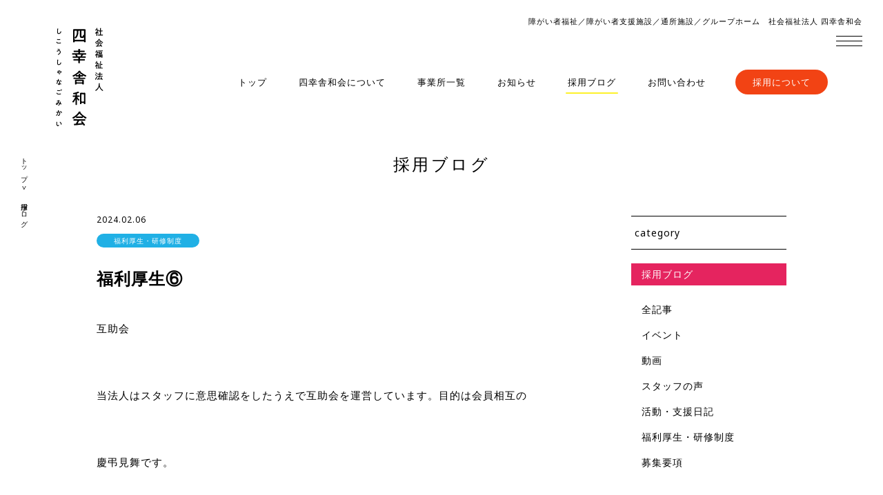

--- FILE ---
content_type: text/html; charset=UTF-8
request_url: https://www.shikousya.jp/blog/p-1456/
body_size: 3687
content:
<!doctype html>
<html lang="ja">
<head>
	<!-- Global site tag (gtag.js) - Google Analytics -->
	<script async src="https://www.googletagmanager.com/gtag/js?id=G-52XP3KXE0E"></script>
	<script>
	window.dataLayer = window.dataLayer || [];
	function gtag(){dataLayer.push(arguments);}
	gtag('js', new Date());

	gtag('config', 'G-52XP3KXE0E');
	</script>
	<!-- WEB Font by.KAGOYA -->
	<script type="text/javascript" src="//code.typesquare.com/static/kagoya/kagoya.js"></script>
	
	<meta charset="utf-8">
	<meta http-equiv="X-UA-Compatible" content="IE=edge">
	<meta name="viewport" content="width=device-width, initial-scale=1">
	<meta name="format-detection" content="telephone=no">
	
	<!-- info -->
	<title>福利厚生⑥ | 大阪、障がい者支援、自閉症支援、社会福祉法人四幸舎和会</title>
	<meta name="description" content="社会福祉法人四幸舎和会（しこうしゃなごみかい）は大阪の能勢町を中心に障がい者生活介護事業などを運営する障がい者の方を支える団体です。その人それぞれにあった支援を大切にしています。">
	<meta name="keywords" content="大阪,能勢,池田,箕面,障がい者支援,自閉症支援,生活介護,共同生活援助,グループホーム,兵庫,京都">
	<link rel="icon" href="https://www.shikousya.jp/wp/wp-content/themes/shikousya/favicon.ico">
	<link rel="apple-touch-icon" href="https://www.shikousya.jp/wp/wp-content/themes/shikousya/favicon.png">
	<!-- /info -->

<meta name='robots' content='max-image-preview:large' />
<link rel='dns-prefetch' href='//ajax.googleapis.com' />
<link rel='dns-prefetch' href='//s.w.org' />
<link rel='stylesheet' id='wp-block-library-css'  href='https://www.shikousya.jp/wp/wp-includes/css/dist/block-library/style.min.css?ver=5.8.12' type='text/css' media='all' />
<link rel='stylesheet' id='resetCss-css'  href='https://www.shikousya.jp/wp/wp-content/themes/shikousya/_assets/css/reset.css?ver=5.8.12' type='text/css' media='all' />
<link rel='stylesheet' id='myStyleCss-css'  href='https://www.shikousya.jp/wp/wp-content/themes/shikousya/_assets/css/style.css?1636598215&#038;ver=5.8.12' type='text/css' media='all' />
</head>
<body>
<div id="bodyInner">

<div id="globalNavi">
	<div class="contentIn">
		<ul id="globalNaviContents">
			<li class="top"><a href="https://www.shikousya.jp/">トップ</a></li>
			<li><a href="https://www.shikousya.jp/about/">四幸舎和会について</a></li>
			<li><a href="https://www.shikousya.jp/facility/">事業所一覧</a></li>
			<li><a href="https://www.shikousya.jp/recruit/">採用について</a></li>
			<li><a href="https://www.shikousya.jp/news/">お知らせ</a></li>
			<li><a href="https://www.shikousya.jp/blog/">採用ブログ</a></li>
			<li><a href="https://www.shikousya.jp/contact/">お問い合わせ</a></li>
			<li><a href="https://www.facebook.com/profile.php?id=100059129634546"target="_blank" rel="nofollow noreferrer noopener">Facebook</a></li>
			<li><a href="https://www.instagram.com/shikousya/?hl=ja"target="_blank" rel="nofollow noreferrer noopener">Instagram</a></li>
			<li><a href="https://twitter.com/shikousya"target="_blank" rel="nofollow noreferrer noopener">Twitter</a></li>
			<li><a href="https://www.youtube.com/channel/UCScMi1YE1qRUoVG9w7gXyFg"target="_blank" rel="nofollow noreferrer noopener">YouTube</a></li>
		</ul>
	</div>
</div>

<!-- header -->
<header id="header">
	<div class="contentIn">
		<p id="headerLogo"><a href="https://www.shikousya.jp/"><img src="https://www.shikousya.jp/wp/wp-content/themes/shikousya/_assets/images/cmn_logo.svg" alt="社会福祉法人 四幸舎和会" class="default"><img src="https://www.shikousya.jp/wp/wp-content/themes/shikousya/_assets/images/cmn_logo03.svg" alt="社会福祉法人 四幸舎和会" class="sp"><img src="https://www.shikousya.jp/wp/wp-content/themes/shikousya/_assets/images/cmn_logo02.svg" alt="社会福祉法人 四幸舎和会" class="mini"></a></p>
		<p id="headerSummary">障がい者福祉／障がい者支援施設／通所施設／グループホーム　社会福祉法人 四幸舎和会</p>
		<div id="headerButtonArea">
			<p id="headerRecruitButton"><a href="https://www.shikousya.jp/recruit/">採用情報</a></p>
			<p id="headerMenuButton"><button type="button"><span class="text">Open/Close</span></button></p>
		</div>
	</div>
</header>
<!-- /header -->

<nav id="headerNavi" class="stickyNavi">
	<div class="contentIn">
<ul class="naviLayout01">
	<li class="top"><a href="https://www.shikousya.jp/">トップ</a></li>
	<li class="about"><a href="https://www.shikousya.jp/about/">四幸舎和会について</a></li>
	<li class="facility"><a href="https://www.shikousya.jp/facility/">事業所一覧</a></li>
	<li class="news"><a href="https://www.shikousya.jp/news/">お知らせ</a></li>
	<li class="blog current"><a href="https://www.shikousya.jp/blog/">採用ブログ</a></li>
	<li class="contact"><a href="https://www.shikousya.jp/contact/">お問い合わせ</a></li>
	<li class="recruit"><a href="https://www.shikousya.jp/recruit/">採用について</a></li>
</ul>
	</div>
</nav>

<!-- main -->
<main id="main">
	<section id="commonPankuzu">
		<div class="contentIn">
			<ul class="pankuzu">
				<li><a href="https://www.shikousya.jp/">トップ</a></li>
				<li>採用ブログ</li>
			</ul>
		</div>
	</section>

	<section id="commonChildPageTitle">
		<div class="contentIn">
			<h1>採用ブログ</h1>
		</div>
	</section>

	<div class="twoColumnLayout01 contentIn">
		<article class="article">
			<section class="commonArchiveSelector">
				<h2 class="title">category</h2>
				<div class="selectorLayout linkSelectorLayout01">
					<div class="container">
						<p class="selector"><select name="selector">
							<option value="https://www.shikousya.jp/blog/">全記事</option>
							<option value="https://www.shikousya.jp/blog_category/%e3%82%a4%e3%83%99%e3%83%b3%e3%83%88/">イベント</option>
							<option value="https://www.shikousya.jp/blog_category/movie/">動画</option>
							<option value="https://www.shikousya.jp/blog_category/voice/">スタッフの声</option>
							<option value="https://www.shikousya.jp/blog_category/diary/">活動・支援日記</option>
							<option value="https://www.shikousya.jp/blog_category/benefits/">福利厚生・研修制度</option>
							<option value="https://www.shikousya.jp/blog_category/recruit/">募集要項</option>
							</select></p>
						<div class="selectedArea">
							<p class="selected">全記事</p>
							<button type="button" class="changeButton">Change</button>
						</div>
					</div>
				</div>
			</section>
			
			<section id="singleHeader" class="blogInfoLayout">
<div class="blogDateArea">
	<p class="blogDate">2024.02.06</p>
</div>
<p class="blogCategory" style="background: #20b0e5;">福利厚生・研修制度</p>
<p class="blogTitle">福利厚生⑥</p>
			</section>
			
			<section id="singleContents">
				<div class="gutenbergContent">

<p>互助会</p>



<p>当法人はスタッフに意思確認をしたうえで互助会を運営しています。目的は会員相互の</p>



<p>慶弔見舞です。</p>



<p>スタッフの結婚や出産など会員のみんなでお祝いなどをします</p>
				</div>
			</section>
			
			<section id="singleNavi">
				<p class="all"><a href="https://www.shikousya.jp/blog/">一覧へ</a></p>
				<p class="next"><a href="https://www.shikousya.jp/blog/p-1463/">新しい記事</a></p>
				<p class="prev"><a href="https://www.shikousya.jp/blog/p-1455/">過去の記事</a></p>
			</section>
		</article>
		
		<aside class="side">
			<dl class="sideSectionsLayout01">
				<div class="section">
					<dt class="sectionTitle">category</dt>
					<dd class="sectionContents">
						<dl class="listStyle03">
							<dt class="pink">採用ブログ</dt>
							<dd>
								<ul class="list linkSelectorTargets">
									<li><a href="https://www.shikousya.jp/blog/">全記事</a></li>
									<li><a href="https://www.shikousya.jp/blog_category/%e3%82%a4%e3%83%99%e3%83%b3%e3%83%88/">イベント</a></li>
									<li><a href="https://www.shikousya.jp/blog_category/movie/">動画</a></li>
									<li><a href="https://www.shikousya.jp/blog_category/voice/">スタッフの声</a></li>
									<li><a href="https://www.shikousya.jp/blog_category/diary/">活動・支援日記</a></li>
									<li><a href="https://www.shikousya.jp/blog_category/benefits/">福利厚生・研修制度</a></li>
									<li><a href="https://www.shikousya.jp/blog_category/recruit/">募集要項</a></li>
								</ul>
							</dd>
						</dl>
					</dd>
				</div>
			</dl>
		</aside>
	</div>
	<section id="commonContact" class="nearby">
		<div class="contentIn w1000">
			<div class="inner">
				<p class="lead">お問い合わせは下記よりお願いします</p>
				<div class="contents">
					<div class="telArea">
						<p class="tel"><img src="https://www.shikousya.jp/wp/wp-content/themes/shikousya/_assets/images/cmn_tel.svg" alt="Tel 072-735-2212"></p>
						<p class="time">受付時間：9:00〜17:00（土・日・祝日・年末年始除く）</p>
					</div>
					<p class="link"><a href="https://www.shikousya.jp/contact/">お問い合わせフォーム</a></p>
				</div>
			</div>
		</div>
	</section>
</main>
<!-- /main -->

<!-- footer -->
<footer id="footer">
	<p id="footerGoTop"><a href="#">Page Top</a></p>
	
	<div id="footerOuterContainer" class="contentIn">
		<div id="footerInnerContainer" class="contentIn w1000">
			<div id="footerTextArea">
				<div id="footerInfoArea">
					<p class="name">社会福祉法人　四幸舎和会<br class="tabSpOnly">（しこうしゃなごみかい）</p>
					<p class="address">〒563-0123 大阪府豊能郡能勢町下田尻20番地</p>
					<p class="tel">Tel : 072-735-2212</p>
					<p class="fax">Fax : 072-735-2213</p>
				</div>
				
				<p id="footerCopy">Copyright(c) shikousyanagomikai All Rights Reserved.</p>
			</div>
			
			<nav id="footerNavi">
				<ul class="list">
					<li><a href="https://www.shikousya.jp/">Top</a></li>
				</ul>
				<ul class="list">
					<li><a href="https://www.shikousya.jp/about/">四幸舎和会について</a></li>
					<li><a href="https://www.shikousya.jp/facility/">事業所一覧</a></li>
					<li><a href="https://www.shikousya.jp/recruit/">採用について</a></li>
					<li><a href="https://www.shikousya.jp/news/">お知らせ</a></li>
					<li><a href="https://www.shikousya.jp/blog/">採用ブログ</a></li>
					<li><a href="https://www.shikousya.jp/contact/">お問い合わせ</a></li>
				</ul>
				<ul class="list">
					<li><a href="https://www.facebook.com/profile.php?id=100059129634546"target="_blank" rel="nofollow noreferrer noopener">Facebook</a></li>
					<li><a href="https://www.instagram.com/shikousya/?hl=ja"target="_blank" rel="nofollow noreferrer noopener">Instagram</a></li>
					<li><a href="https://twitter.com/shikousya"target="_blank" rel="nofollow noreferrer noopener">Twitter</a></li>
					<li><a href="https://www.youtube.com/channel/UCScMi1YE1qRUoVG9w7gXyFg"target="_blank" rel="nofollow noreferrer noopener">YouTube</a></li>
				</ul>
			</nav>
		</div>
	</div>
</footer>
<!-- /footer -->

</div>
<!-- /bodyInner -->

<script type='text/javascript' src='https://ajax.googleapis.com/ajax/libs/jquery/3.6.0/jquery.min.js?ver=5.8.12' id='jquery-js'></script>
<script type='text/javascript' id='jquery-js-after'>
window.jQuery || document.write('<script src="https://www.shikousya.jp/wp/wp-content/themes/shikousya/_assets/js/jquery.js"><\/script>')
</script>
<script type='text/javascript' src='https://www.shikousya.jp/wp/wp-content/themes/shikousya/_assets/js/common.js?1626226972&#038;ver=5.8.12' id='commonScript-js'></script>
</body>
</html>


--- FILE ---
content_type: text/css
request_url: https://www.shikousya.jp/wp/wp-content/themes/shikousya/_assets/css/reset.css?ver=5.8.12
body_size: 861
content:
@charset "UTF-8";
/* CSS Document */

html, body, div, span, applet, object, iframe, h1, h2, h3, h4, h5, h6, p, blockquote, pre,
a, abbr, acronym, address, big, cite, code, del, dfn, em, img, ins, kbd, q, s, samp,
small, strike, strong, sub, sup, tt, var, b, u, i, center, dl, dt, dd, ol, ul, li, fieldset,
form, label, legend, table, caption, tbody, tfoot, thead, tr, th, td, article, aside, canvas,
details, embed, figure, figcaption, footer, header, hgroup, menu, nav, output, ruby, section,
summary, time, mark, audio, video, hr {
	margin: 0;
	padding: 0;
	border: none;
	font-size: 100%;
	font: inherit;
	letter-spacing: inherit;
	vertical-align: baseline;
	list-style-type: none;
	box-sizing: border-box;
	outline: none;
}

article, aside, details, figcaption, figure, footer, header, hgroup, menu, nav, section, main {
	display: block;
}

body {
	line-height: 1;
}

h1, h2, h3, h4, h5, h6 {
	font-weight: inherit;
}

ol, ul {
	list-style: none;
}

blockquote, q {
	quotes: none;
}

blockquote::before, blockquote::after,
q::before, q::after {
	content: none;
}

table {
	border-collapse: collapse;
	border-spacing: 0;
}
th, td {
	background-clip: padding-box !important;
	text-align: left;
	vertical-align: top;
}

input, textarea, select {
	margin: 0;
	padding: 0;
	border: 1px solid #a9a9a9;
	font-family: inherit;
	font-weight: inherit;
	font-size: inherit;
	letter-spacing: inherit;
	line-height: inherit;
	color: inherit;
	resize: none;
}
input:focus, textarea:focus, select:focus {
	outline: none;
}
[type="text"], [type="email"], [type="tel"], [type="number"], [type="password"], [type="url"], textarea, select {
	border-radius: 0;
}
textarea {
	overflow: auto;
}
[type="checkbox"], [type="radio"] {
	vertical-align: middle;
}
[type="submit"], [type="reset"] {
	border: none;
}
[type="submit"]:focus, [type="reset"]:focus {
	outline: none;
}
button {
	margin: 0;
	padding: 0;
	border: none;
	background: none;
	font-family: inherit;
	font-size: inherit;
	letter-spacing: inherit;
	color: inherit;
	text-align: left;
	text-transform: inherit;
	cursor: pointer;
	-webkit-appearance: none;
	-moz-appearance: none;
	appearance: none;
}
button:focus {
	outline: none;
}


--- FILE ---
content_type: text/css
request_url: https://www.shikousya.jp/wp/wp-content/themes/shikousya/_assets/css/style.css?1636598215&ver=5.8.12
body_size: 13408
content:
@charset 'UTF-8';

@import url('https://fonts.googleapis.com/css2?family=Noto+Sans:wght@400;700&display=swap');
/*-----------------------------------------------------------------------
	base
-----------------------------------------------------------------------*/
html {
	box-sizing: border-box;
	width: 100%;
	font-size: 62.5%;
}

*, *::before, *::after {
	box-sizing: inherit;
}

body {
	position: relative;
	color: #000;
	font-family: 'Noto Sans', 'ヒラギノ角ゴ Pro', 'Hiragino Kaku Gothic Pro', '游ゴシック Medium', '游ゴシック', 'Yu Gothic Medium', YuGothic, 'メイリオ', Meiryo, sans-serif;
	font-size: 10px;
	font-weight: 400;
	text-align: left;
	line-height: 2;
	letter-spacing: 0.1em;
}

@media print, screen and (min-width: 834.5px) {
	body {
		min-width: 1160px;
	}
	body.showMenu, body.showPrivacyPolicy {
		min-width: 0;
	}
}

@media screen and (max-width: 834.499px) {
	body {
		min-width: 320px;
		font-size: 10px;
	}
}

@media screen and (max-width: 428.499px) {
	body {
		font-size: 10px;
	}
}

a {
	display: inline-block;
	max-width: 100%;
	color: inherit;
	text-decoration: none;
}

@media print, screen and (min-width: 834.5px) {
	a {
		transition: opacity 300ms ease;
	}
	a:hover {
		opacity: 0.7;
	}
}

button {
	font: inherit;
}

@media print, screen and (min-width: 834.5px) {
	button {
		transition: opacity 300ms ease;
	}
	button:hover {
		opacity: 0.7;
	}
}

img {
	display: inline-block;
	max-width: 100%;
	height: auto;
	vertical-align: bottom;
}

img[src*='.svg'] {
	width: 100%;
	max-width: none;
}

svg {
	max-width: 100%;
	height: auto;
	vertical-align: text-bottom;
}

video {
	vertical-align: text-bottom;
}

#bodyInner {
	transform: none;
}

@media print, screen and (min-width: 834.5px) {
	#bodyInner {
		padding-bottom: 35px;
	}
}

@media screen and (max-width: 834.499px) {
	#bodyInner .pcOnly {
		display: none;
	}
}

@media screen and (max-width: 428.499px) {
	#bodyInner .tabPcOnly {
		display: none;
	}
}

@media print, screen and (min-width: 834.5px) {
	#bodyInner .tabOnly {
		display: none;
	}
}

@media screen and (max-width: 428.499px) {
	#bodyInner .tabOnly {
		display: none;
	}
}

@media print, screen and (min-width: 834.5px) {
	#bodyInner .tabSpOnly {
		display: none;
	}
}

@media screen and (min-width: 428.5px) {
	#bodyInner .spOnly {
		display: none;
	}
}

.showMenu #bodyInner, .showPrivacyPolicy #bodyInner {
	overflow: hidden;
	max-height: 100vh;
}

.contentIn {
	position: relative;
	width: auto;
	min-width: 1100px;
	margin-right: 30px;
	margin-left: 30px;
}

@media screen and (max-width: 834.499px) {
	.contentIn {
		min-width: 0;
		margin-right: auto;
		margin-left: auto;
		padding-right: 30px;
		padding-left: 30px;
	}
}

@media screen and (max-width: 428.499px) {
	.contentIn {
		padding-right: 30px;
		padding-left: 30px;
	}
}

@media print, screen and (min-width: 834.5px) {
	.contentIn.w1000, .contentIn.w900, .contentIn.w800 {
		min-width: 0;
		margin-right: auto;
		margin-left: auto;
	}
}

@media print, screen and (min-width: 834.5px) {
	.contentIn.w1000 {
		width: 1000px;
	}
}

@media print, screen and (min-width: 834.5px) {
	.contentIn.w900 {
		width: 900px;
	}
}

@media print, screen and (min-width: 834.5px) {
	.contentIn.w800 {
		width: 800px;
	}
}

.showMenu .contentIn {
	min-width: 0;
}

.upper {
	text-transform: uppercase;
}

/*-----------------------------------------------------------------------
	header
-----------------------------------------------------------------------*/
#header {
	padding-top: 25px;
	background: #fff;
}

@media screen and (max-width: 834.499px) {
	#header {
		padding: 15px 0;
	}
}

@media screen and (max-width: 834.499px) {
	#header .contentIn {
		display: flex;
		justify-content: space-between;
		align-items: center;
	}
	#header .contentIn > * {
		flex: 0 0 auto;
	}
}

#headerLogo {
	width: 70px;
	line-height: 1.0;
	z-index: 5000;
}

@media print, screen and (min-width: 834.5px) {
	#headerLogo {
		position: absolute;
		top: 15px;
		left: 50px;
	}
}

@media screen and (max-width: 834.499px) {
	#headerLogo {
		width: 97px;
	}
}

#headerLogo a {
	display: block;
}

#headerLogo img {
	width: 100%;
	vertical-align: middle;
}

@media screen and (max-width: 834.499px) {
	#headerLogo img.default {
		display: none;
	}
}

@media print, screen and (min-width: 834.5px) {
	#headerLogo img.sp {
		display: none;
	}
}

#headerLogo img.mini {
	display: none;
}

#headerSummary {
	font-size: 11px;
	text-align: right;
	line-height: 1.0;
}

@media screen and (max-width: 834.499px) {
	#headerSummary {
		display: none;
	}
}

#headerButtonArea {
	display: flex;
	justify-content: flex-end;
	align-items: center;
}

@media print, screen and (min-width: 834.5px) {
	#headerButtonArea {
		margin-top: 10px;
	}
}

#headerButtonArea > * {
	flex: 0 0 auto;
	z-index: 3000;
}

#headerButtonArea > *:nth-child(n+2) {
	margin-left: 20px;
}

#headerRecruitButton {
	transition: 300ms ease;
	transition-property: opacity, visibility;
	opacity: 0;
	visibility: hidden;
}

@media screen and (max-width: 834.499px) {
	#headerRecruitButton {
		opacity: 1.0;
		visibility: visible;
	}
}

#headerRecruitButton a {
	display: flex;
	justify-content: center;
	align-items: center;
	width: 95px;
	height: 25px;
	background: #f24314;
	border-radius: 13px;
	color: #fff;
	font-size: 11px;
	line-height: 1.0;
}

.showMenu #headerRecruitButton {
	opacity: 1.0;
	visibility: visible;
}

#headerMenuButton button {
	display: block;
	position: relative;
	width: 38px;
	height: 24px;
	color: transparent;
	font-size: 0;
}

#headerMenuButton button::before, #headerMenuButton button::after, #headerMenuButton button .text {
	content: '';
	display: block;
	position: absolute;
	top: 50%;
	left: 50%;
	width: 100%;
	height: 1px;
	background: #000;
	transform-origin: center;
	transform: translateX(-50%);
	transition: opacity 300ms ease;
}

@media screen and (max-width: 834.499px) {
	#headerMenuButton button::before, #headerMenuButton button::after, #headerMenuButton button .text {
		height: 1px;
	}
}

#headerMenuButton button::before, #headerMenuButton button::after {
	transition-property: transform;
}

#headerMenuButton button::before {
	transform: translateX(-50%) translateY(-7px);
}

#headerMenuButton button::after {
	transform: translateX(-50%) translateY(7px);
}

.showMenu #headerMenuButton button::before, .showMenu #headerMenuButton button::after {
	width: 75%;
}

.showMenu #headerMenuButton button::before {
	transform: translateX(-50%) rotate(45deg);
}

.showMenu #headerMenuButton button::after {
	transform: translateX(-50%) rotate(-45deg);
}

.showMenu #headerMenuButton button .text {
	opacity: 0;
}

@media screen and (max-width: 834.499px) {
	#headerNavi {
		display: none;
	}
}

@media screen and (max-width: 834.499px) {
	#header.fixed {
		position: sticky;
		top: 0;
		padding: 20px 0;
		z-index: 3000;
	}
	#header.fixed .contentIn {
		align-items: center;
	}
	#header.fixed #headerLogo {
		width: 80px;
	}
	#header.fixed #headerLogo img.default, #header.fixed #headerLogo img.sp {
		display: none;
	}
	#header.fixed #headerLogo img.mini {
		display: initial;
	}
	#header.fixed #headerButtonArea {
		margin-top: 0;
	}
}

@media screen and (max-width: 834.499px) {
	.showMenu #header {
		position: sticky;
		top: 0;
		z-index: 3000;
	}
}

.showMenu #headerLogo {
	visibility: hidden;
}

/*-----------------------------------------------------------------------
	globalNavi
-----------------------------------------------------------------------*/
#globalNavi {
	position: fixed;
	top: 0;
	left: 0;
	overflow: auto;
	width: 100%;
	height: 100vh;
	padding: 120px 0 50px;
	background: #fff;
	font-size: 14px;
	text-align: center;
	line-height: 1.0;
	transition: 300ms ease;
	transition-property: opacity, visibility;
	opacity: 0;
	visibility: hidden;
	z-index: 2000;
}

#globalNaviContents > li:nth-child(n+2) {
	margin-top: 40px;
}

@media print, screen and (min-width: 834.5px) {
	#globalNaviContents > li.top {
		display: none;
	}
	#globalNaviContents > li.top + li {
		margin-top: 0;
	}
}

#globalNaviContents a[target='_blank'] {
	display: inline-flex;
	align-items: stretch;
}

#globalNaviContents a[target='_blank']::after {
	content: '';
	display: block;
	width: 8px;
	margin-left: 1.0em;
	background: url('../images/cmn_newWindow.svg') no-repeat center/contain;
}

.showMenu #globalNavi {
	opacity: 1.0;
	visibility: visible;
}

/*-----------------------------------------------------------------------
	main
-----------------------------------------------------------------------*/
@media print, screen and (min-width: 834.5px) {
	#main {
		padding-top: 25px;
	}
}

.stickyNavi {
	position: sticky;
	top: 0;
	background: #fff;
	z-index: 1000;
}

.stickyNavi.centered .naviLayout01 {
	justify-content: center;
}

.stickyNavi.ieFixed {
	position: fixed;
	top: 0;
	left: 0;
	width: 100%;
}

#commonPankuzu {
	position: relative;
	margin-top: 30px;
	z-index: 500;
}

@media screen and (max-width: 834.499px) {
	#commonPankuzu {
		display: none;
	}
}

#commonPankuzu .pankuzu {
	display: flex;
	flex-direction: column;
	align-items: center;
	position: absolute;
	top: 0;
	left: 0;
	line-height: 1.0;
}

#commonPankuzu .pankuzu > li {
	flex: 0 0 auto;
	display: flex;
	align-items: center;
	-ms-writing-mode: tb-rl;
	writing-mode: vertical-rl;
	cursor: default;
}

#commonPankuzu .pankuzu > li:nth-child(n+2)::before {
	content: '>';
	display: block;
	margin: 10px 0;
	font-size: 11px;
}

#commonChildPageTitle {
	font-size: 24px;
	text-align: center;
	line-height: 1.3;
	letter-spacing: 0.15em;
}

@media screen and (max-width: 834.499px) {
	#commonChildPageTitle {
		font-size: 20px;
	}
}

#commonChildPageTitle .sub {
	margin-top: 15px;
	font-size: 18px;
}

@media screen and (max-width: 834.499px) {
	#commonChildPageTitle .sub {
		margin-top: 5px;
		font-size: 10px;
	}
}

#commonChildPageTitle .sub::before, #commonChildPageTitle .sub::after {
	content: '〜';
}

#commonChildPageTitle + * {
	margin-top: 60px;
}

@media screen and (max-width: 834.499px) {
	#commonChildPageTitle + * {
		margin-top: 25px;
	}
}

#commonContact {
	margin-top: 95px;
	text-align: center;
}

@media screen and (max-width: 834.499px) {
	#commonContact {
		margin-top: 60px;
	}
}

#commonContact .inner {
	padding: 55px 0;
	background: #fdf12b;
}

@media screen and (max-width: 834.499px) {
	#commonContact .inner {
		padding: 40px 10px 25px;
	}
}

#commonContact .lead {
	font-family: 'A1ゴシック M', 'A1 Gothic M', 'ヒラギノ角ゴ Pro', 'Hiragino Kaku Gothic Pro', '游ゴシック Medium', '游ゴシック', 'Yu Gothic Medium', YuGothic, 'メイリオ', Meiryo, sans-serif;
	font-size: 17px;
	line-height: 1.3;
	letter-spacing: normal;
}

@media screen and (max-width: 834.499px) {
	#commonContact .lead {
		font-size: 12px;
	}
}

#commonContact .contents {
	margin-top: 20px;
}

@media print, screen and (min-width: 834.5px) {
	#commonContact .contents {
		display: flex;
		justify-content: center;
		align-items: center;
	}
	#commonContact .contents > * {
		flex: 0 0 auto;
	}
}

@media screen and (max-width: 834.499px) {
	#commonContact .contents {
		margin-top: 23px;
	}
}

#commonContact .tel {
	width: 350px;
	margin: 0 auto;
}

@media screen and (max-width: 834.499px) {
	#commonContact .tel {
		width: 240px;
		max-width: 100%;
	}
}

#commonContact .tel img {
	width: 100%;
}

#commonContact .time {
	margin-top: 10px;
	line-height: 1.3;
}

@media print, screen and (min-width: 834.5px) {
	#commonContact .time {
		margin-right: -0.5em;
		font-size: 13px;
	}
}

@media screen and (max-width: 834.499px) {
	#commonContact .time {
		margin-top: 23px;
	}
}

@media print, screen and (min-width: 834.5px) {
	#commonContact .link {
		margin-left: 55px;
	}
}

@media screen and (max-width: 834.499px) {
	#commonContact .link {
		margin-top: 25px;
	}
}

#commonContact .link a {
	display: flex;
	justify-content: center;
	align-items: center;
	width: 295px;
	height: 50px;
	margin: 0 auto;
	background: #fff;
	border-radius: 25px;
	font-family: 'A1ゴシック M', 'A1 Gothic M', 'ヒラギノ角ゴ Pro', 'Hiragino Kaku Gothic Pro', '游ゴシック Medium', '游ゴシック', 'Yu Gothic Medium', YuGothic, 'メイリオ', Meiryo, sans-serif;
	font-size: 13px;
	line-height: 1.0;
	letter-spacing: normal;
}

@media screen and (max-width: 834.499px) {
	#commonContact .link a {
		width: 185px;
		height: 35px;
		border-radius: 18px;
		font-size: 11px;
		letter-spacing: 0.1em;
	}
}

#commonContact.nearby {
	margin-top: 30px;
}

@media screen and (max-width: 834.499px) {
	#commonContact.nearby {
		margin-top: 15px;
	}
}

@media print, screen and (min-width: 834.5px) {
	.commonArchiveSelector {
		display: none;
	}
}

@media screen and (max-width: 834.499px) {
	.commonArchiveSelector + * {
		margin-top: 40px;
	}
}

.commonArchiveSelector .title {
	font-size: 11px;
	text-align: center;
	line-height: 1.0;
}

.commonArchiveSelector .selectorLayout {
	margin-top: 13px;
}

.commonChildPageGallery .slider img {
	width: 100%;
}

.commonChildPageGallery .slick-slide {
	width: 408px;
}

@media screen and (max-width: 834.499px) {
	.commonChildPageGallery .slick-slide {
		width: 44vw;
		max-width: 408px;
	}
}

.commonChildPageGallery .slick-slide:nth-child(n+2) {
	margin-left: 20px;
}

@media screen and (max-width: 834.499px) {
	.commonChildPageGallery .slick-slide:nth-child(n+2) {
		margin-left: 10px;
	}
}

.commonBlog .list {
	margin-top: 45px;
}

@media screen and (max-width: 834.499px) {
	.commonBlog .list {
		margin-top: 20px;
	}
}

.commonBlog .more {
	margin-top: 40px;
	text-align: right;
}

@media screen and (max-width: 834.499px) {
	.commonBlog .more {
		margin-top: 30px;
	}
}

.gutenbergContent {
	font-size: 15px;
	line-height: 2.47;
}

.gutenbergContent > :nth-child(n+2) {
	margin-top: 60px;
}

@media screen and (max-width: 834.499px) {
	.gutenbergContent > :nth-child(n+2) {
		margin-top: 25px;
	}
}

@media screen and (max-width: 834.499px) {
	.gutenbergContent {
		font-size: 14px;
		line-height: 1.82;
	}
}

.gutenbergContent h1, .gutenbergContent h2, .gutenbergContent h3, .gutenbergContent h4, .gutenbergContent h5, .gutenbergContent h6 {
	font-size: inherit;
	font-weight: inherit;
	line-height: 1.4;
}

.gutenbergContent h1.is-style-orange01, .gutenbergContent h2.is-style-orange01, .gutenbergContent h3.is-style-orange01, .gutenbergContent h4.is-style-orange01, .gutenbergContent h5.is-style-orange01, .gutenbergContent h6.is-style-orange01 {
	padding-left: 10px;
	border-left: 3px solid #f24314;
	font-size: 20px;
	font-weight: 700;
}

@media screen and (max-width: 834.499px) {
	.gutenbergContent h1.is-style-orange01, .gutenbergContent h2.is-style-orange01, .gutenbergContent h3.is-style-orange01, .gutenbergContent h4.is-style-orange01, .gutenbergContent h5.is-style-orange01, .gutenbergContent h6.is-style-orange01 {
		font-size: 18px;
	}
}

.gutenbergContent h1.is-style-orange02, .gutenbergContent h2.is-style-orange02, .gutenbergContent h3.is-style-orange02, .gutenbergContent h4.is-style-orange02, .gutenbergContent h5.is-style-orange02, .gutenbergContent h6.is-style-orange02 {
	position: relative;
	padding-left: 20px;
	font-size: 18px;
	font-weight: 700;
}

@media screen and (max-width: 834.499px) {
	.gutenbergContent h1.is-style-orange02, .gutenbergContent h2.is-style-orange02, .gutenbergContent h3.is-style-orange02, .gutenbergContent h4.is-style-orange02, .gutenbergContent h5.is-style-orange02, .gutenbergContent h6.is-style-orange02 {
		padding-left: 17px;
		font-size: 16px;
	}
}

.gutenbergContent h1.is-style-orange02::before, .gutenbergContent h2.is-style-orange02::before, .gutenbergContent h3.is-style-orange02::before, .gutenbergContent h4.is-style-orange02::before, .gutenbergContent h5.is-style-orange02::before, .gutenbergContent h6.is-style-orange02::before {
	content: '';
	display: block;
	position: absolute;
	top: 5px;
	left: 0;
	width: 14px;
	height: 14px;
	border: 4px solid #f24314;
	border-radius: 50%;
}

@media screen and (max-width: 834.499px) {
	.gutenbergContent h1.is-style-orange02::before, .gutenbergContent h2.is-style-orange02::before, .gutenbergContent h3.is-style-orange02::before, .gutenbergContent h4.is-style-orange02::before, .gutenbergContent h5.is-style-orange02::before, .gutenbergContent h6.is-style-orange02::before {
		width: 12px;
		height: 12px;
		border-width: 3px;
	}
}

.gutenbergContent h1.is-style-yellow01, .gutenbergContent h2.is-style-yellow01, .gutenbergContent h3.is-style-yellow01, .gutenbergContent h4.is-style-yellow01, .gutenbergContent h5.is-style-yellow01, .gutenbergContent h6.is-style-yellow01 {
	padding: 10px 20px 7px;
	background: #fdf12b;
	font-size: 20px;
	font-weight: 700;
}

@media screen and (max-width: 834.499px) {
	.gutenbergContent h1.is-style-yellow01, .gutenbergContent h2.is-style-yellow01, .gutenbergContent h3.is-style-yellow01, .gutenbergContent h4.is-style-yellow01, .gutenbergContent h5.is-style-yellow01, .gutenbergContent h6.is-style-yellow01 {
		padding: 10px 15px 7px;
		font-size: 18px;
	}
}

.gutenbergContent h1.is-style-yellow02, .gutenbergContent h2.is-style-yellow02, .gutenbergContent h3.is-style-yellow02, .gutenbergContent h4.is-style-yellow02, .gutenbergContent h5.is-style-yellow02, .gutenbergContent h6.is-style-yellow02 {
	display: inline-block;
	background: linear-gradient(to bottom, #fdf12b 0%, #fdf12b 100%) no-repeat bottom left/100% 0.5em;
	font-size: 18px;
	font-weight: 700;
}

@media screen and (max-width: 834.499px) {
	.gutenbergContent h1.is-style-yellow02, .gutenbergContent h2.is-style-yellow02, .gutenbergContent h3.is-style-yellow02, .gutenbergContent h4.is-style-yellow02, .gutenbergContent h5.is-style-yellow02, .gutenbergContent h6.is-style-yellow02 {
		font-size: 16px;
	}
}

.gutenbergContent h1.is-style-borderAlign, .gutenbergContent h2.is-style-borderAlign, .gutenbergContent h3.is-style-borderAlign, .gutenbergContent h4.is-style-borderAlign, .gutenbergContent h5.is-style-borderAlign, .gutenbergContent h6.is-style-borderAlign {
	padding: 17px 0 13px;
	border: 1px currentColor;
	border-style: solid none;
	font-size: 20px;
	font-weight: 700;
}

@media screen and (max-width: 834.499px) {
	.gutenbergContent h1.is-style-borderAlign, .gutenbergContent h2.is-style-borderAlign, .gutenbergContent h3.is-style-borderAlign, .gutenbergContent h4.is-style-borderAlign, .gutenbergContent h5.is-style-borderAlign, .gutenbergContent h6.is-style-borderAlign {
		font-size: 18px;
	}
}

.gutenbergContent a {
	display: inline;
	color: #069;
	text-decoration: underline;
}

.gutenbergContent ul {
	line-height: 1.31;
}

.gutenbergContent ul > li {
	position: relative;
	padding-left: 0.5em;
}

.gutenbergContent ul > li::before {
	content: '';
	display: block;
	position: absolute;
	top: 0.4em;
	left: 0;
	width: 0.3em;
	height: 0.3em;
	background: currentColor;
	border-radius: 50%;
}

.gutenbergContent ul > li:nth-child(n+2) {
	margin-top: 20px;
}

@media screen and (max-width: 834.499px) {
	.gutenbergContent ul > li:nth-child(n+2) {
		margin-top: 15px;
	}
}

.gutenbergContent .wp-block-table table {
	border-top: 1px solid #ccc;
	font-size: 14px;
}

@media screen and (max-width: 834.499px) {
	.gutenbergContent .wp-block-table table {
		font-size: 13px;
	}
}

@media screen and (max-width: 834.499px) {
	.gutenbergContent .wp-block-table table, .gutenbergContent .wp-block-table table thead, .gutenbergContent .wp-block-table table tbody, .gutenbergContent .wp-block-table table tr, .gutenbergContent .wp-block-table table th, .gutenbergContent .wp-block-table table td {
		display: block;
	}
}

.gutenbergContent .wp-block-table table tr {
	border-bottom: 1px solid #ccc;
}

@media screen and (max-width: 834.499px) {
	.gutenbergContent .wp-block-table table tr {
		padding: 15px 0;
	}
	.gutenbergContent .wp-block-table table tr > :nth-child(n+2) {
		margin-top: 10px;
	}
}

.gutenbergContent .wp-block-table table th, .gutenbergContent .wp-block-table table td:nth-child(1) {
	font-family: 'A1ゴシック M', 'A1 Gothic M', 'ヒラギノ角ゴ Pro', 'Hiragino Kaku Gothic Pro', '游ゴシック Medium', '游ゴシック', 'Yu Gothic Medium', YuGothic, 'メイリオ', Meiryo, sans-serif;
	font-weight: 700;
}

@media print, screen and (min-width: 834.5px) {
	.gutenbergContent .wp-block-table table th, .gutenbergContent .wp-block-table table td:nth-child(1) {
		padding: 18px 50px 15px 0;
	}
}

@media print, screen and (min-width: 834.5px) {
	.gutenbergContent .wp-block-table table th {
		font-size: 15px;
	}
}

@media print, screen and (min-width: 834.5px) {
	.gutenbergContent .wp-block-table table td {
		padding: 15px 0;
	}
}

.gutenbergContent .wp-block-table th, .gutenbergContent .wp-block-table td {
	line-height: 1.86;
}

@media print, screen and (min-width: 834.5px) {
	.gutenbergContent .wp-block-table.is-style-stripes tr > :nth-child(1) {
		padding-left: 10px;
	}
	.gutenbergContent .wp-block-table.is-style-stripes tr > :last-child {
		padding-right: 10px;
	}
}

@media screen and (max-width: 834.499px) {
	.gutenbergContent .wp-block-table.is-style-stripes tr > * {
		padding-right: 10px;
		padding-left: 10px;
	}
}

.gutenbergContent .wp-block-group {
	padding: 30px 40px;
	font-size: 14px;
	line-height: 1.74;
	word-break: break-all;
}

@media screen and (max-width: 834.499px) {
	.gutenbergContent .wp-block-group {
		padding: 20px 15px;
		font-size: 13px;
	}
}

.gutenbergContent .wp-block-group__inner-container > :nth-child(n+2) {
	margin-top: 15px;
}

@media screen and (max-width: 834.499px) {
	.gutenbergContent .wp-block-group__inner-container > :nth-child(n+2) {
		margin-top: 10px;
	}
}

.gutenbergContent .wp-block-group.is-style-borderAlignDot {
	padding: 20px 0;
	background-image: linear-gradient(to right, currentColor 0%, currentColor 20%, transparent 20.1%, transparent 100%), linear-gradient(to right, currentColor 0%, currentColor 20%, transparent 20.1%, transparent 100%);
	background-repeat: repeat-x, repeat-x;
	background-position: top left, bottom left;
	background-size: 5px 1px, 5px 1px;
}

.gutenbergContent .wp-block-embed-youtube[class*='wp-embed-aspect'] iframe {
	position: absolute;
	top: 0;
	left: 0;
	width: 100%;
	height: 100%;
}

.gutenbergContent .wp-block-embed-youtube.wp-embed-aspect-4-3 .wp-block-embed__wrapper {
	padding-top: 75%;
}

.gutenbergContent .wp-block-embed-youtube.wp-embed-aspect-16-9 .wp-block-embed__wrapper {
	padding-top: 56.25%;
}

.gutenbergContent .wp-block-embed-youtube.wp-embed-aspect-3-2 .wp-block-embed__wrapper {
	padding-top: 66.66667%;
}

.gutenbergContent .wp-block-embed-youtube.wp-embed-aspect-2-1 .wp-block-embed__wrapper {
	padding-top: 50%;
}

.gutenbergContent .has-normal-font-size {
	font-size: 16px;
}

@media screen and (max-width: 834.499px) {
	.gutenbergContent .has-normal-font-size {
		font-size: 15px;
	}
}

/*-----------------------------------------------------------------------
	footer
-----------------------------------------------------------------------*/
#footer {
	position: relative;
	margin-top: 75px;
}

@media screen and (max-width: 834.499px) {
	#footer {
		margin-top: 35px;
	}
}

#footerGoTop {
	position: absolute;
	right: 20px;
	bottom: calc(100% + 20px);
}

@media screen and (max-width: 834.499px) {
	#footerGoTop {
		right: 5px;
		bottom: calc(100% + 10px);
	}
}

#footerGoTop a {
	display: flex;
	flex-direction: column;
	justify-content: center;
	align-items: center;
	width: 45px;
	height: 45px;
	background: #000;
	border-radius: 50%;
	color: transparent;
	font-size: 0;
}

@media screen and (max-width: 834.499px) {
	#footerGoTop a {
		width: 35px;
		height: 35px;
	}
}

#footerGoTop a::before {
	content: '';
	display: block;
	width: 0;
	height: 0;
	border-width: 7px 4px;
	border-style: none solid solid;
	border-color: #fff transparent;
}

@media screen and (max-width: 834.499px) {
	#footerGoTop a::before {
		border-width: 5px 3px;
	}
}

#footerOuterContainer {
	padding: 55px 0 70px;
	background: #000;
	color: #fff;
	font-size: 12px;
	line-height: 1.3;
	letter-spacing: 0.2em;
}

@media screen and (max-width: 834.499px) {
	#footerOuterContainer {
		padding: 45px 0;
		font-size: 11px;
	}
}

@media print, screen and (min-width: 834.5px) {
	#footerInnerContainer {
		display: flex;
		justify-content: space-between;
	}
	#footerInnerContainer > * {
		flex: 0 0 auto;
	}
}

#footerInfoArea {
	text-transform: uppercase;
}

#footerInfoArea > :nth-child(n+2) {
	margin-top: 13px;
}

@media screen and (max-width: 834.499px) {
	#footerInfoArea > :nth-child(n+2) {
		margin-top: 10px;
	}
}

#footerCopy {
	margin-top: 70px;
}

@media screen and (max-width: 834.499px) {
	#footerCopy {
		margin-top: 25px;
	}
}

#footerNavi {
	display: flex;
}

@media screen and (max-width: 834.499px) {
	#footerNavi {
		display: none;
	}
}

#footerNavi .list {
	flex: 0 0 auto;
}

#footerNavi .list > li:nth-child(n+2) {
	margin-top: 13px;
}

#footerNavi .list:nth-child(1) {
	text-transform: uppercase;
}

#footerNavi .list:nth-child(n+2) {
	margin-left: 60px;
}

/*-----------------------------------------------------------------------
	title
-----------------------------------------------------------------------*/
.titleStyle01 {
	position: relative;
	font-size: 22px;
	text-align: center;
	line-height: 1.0;
	letter-spacing: 0.4em;
}

@media screen and (max-width: 834.499px) {
	.titleStyle01 {
		font-size: 20px;
	}
}

.titleStyle01::after {
	content: '';
	display: block;
	position: absolute;
	right: 2px;
	bottom: 0;
	width: 30px;
	height: 4px;
	border: 1px currentColor;
	border-style: none solid solid none;
	transform: skewX(40deg);
}

@media screen and (max-width: 834.499px) {
	.titleStyle01::after {
		width: 27px;
	}
}

.titleStyle01 .jp {
	font-family: 'A1ゴシック M', 'A1 Gothic M', 'ヒラギノ角ゴ Pro', 'Hiragino Kaku Gothic Pro', '游ゴシック Medium', '游ゴシック', 'Yu Gothic Medium', YuGothic, 'メイリオ', Meiryo, sans-serif;
}

.titleStyle01 .en {
	margin-top: 15px;
	font-size: 16px;
	font-weight: 700;
	letter-spacing: 0.2em;
}

@media screen and (max-width: 834.499px) {
	.titleStyle01 .en {
		margin-top: 12px;
		font-size: 15px;
	}
}

.titleStyle02 {
	text-align: center;
	line-height: 1.0;
}

.titleStyle02 .en {
	font-size: 28px;
	font-weight: 700;
	letter-spacing: 0.2em;
}

@media screen and (max-width: 834.499px) {
	.titleStyle02 .en {
		font-size: 20px;
	}
}

.titleStyle02 .jp {
	margin-top: 10px;
}

@media print, screen and (min-width: 834.5px) {
	.titleStyle02 .jp {
		font-size: 14px;
	}
}

.titleStyle03 {
	text-align: center;
	line-height: 1.0;
}

.titleStyle03 .jp {
	font-size: 24px;
}

@media screen and (max-width: 834.499px) {
	.titleStyle03 .jp {
		font-size: 20px;
	}
}

.titleStyle03 .jp.char2 {
	margin-right: -1.0em;
	letter-spacing: 1.0em;
}

.titleStyle03 .en {
	margin-top: 25px;
	font-size: 14px;
	font-weight: 700;
	letter-spacing: 0.2em;
}

@media screen and (max-width: 834.499px) {
	.titleStyle03 .en {
		margin-top: 20px;
		font-size: 12px;
	}
}

/*-----------------------------------------------------------------------
	link
-----------------------------------------------------------------------*/
.linkStyle01 {
	display: inline-flex;
	align-items: center;
	padding-bottom: 12px;
	border-bottom: 1px solid currentColor;
	font-size: 12px;
	line-height: 1.0;
}

@media screen and (max-width: 834.499px) {
	.linkStyle01 {
		padding-bottom: 10px;
		font-size: 13px;
	}
}

.linkStyle01::after {
	content: '';
	flex: 0 0 auto;
	display: block;
	width: 30px;
	height: 4px;
	margin: 0 3px 0 7px;
	border: 1px currentColor;
	border-style: none solid solid none;
	transform: skewX(40deg);
}

@media screen and (max-width: 834.499px) {
	.linkStyle01::after {
		width: 23px;
		height: 3px;
		margin: 0 2px 0 12px;
	}
}

/*-----------------------------------------------------------------------
	list
-----------------------------------------------------------------------*/
.listStyle01 {
	display: flex;
	flex-wrap: wrap;
}

.listStyle01 > li {
	flex: 0 0 auto;
}

@media screen and (max-width: 834.499px) {
	.listStyle01 > li {
		width: calc((100% - 25px) / 2);
		margin-left: 25px;
	}
	.listStyle01 > li:nth-child(2n+1) {
		margin-left: 0;
	}
	.listStyle01 > li:nth-child(n+3) {
		margin-top: 25px;
	}
}

.listStyle01 > li.noData {
	width: 100%;
	font-size: 14px;
}

@media screen and (max-width: 834.499px) {
	.listStyle01 > li.noData {
		font-size: 13px;
	}
}

.listStyle01 a {
	display: block;
}

.listStyle01 .thumbnail {
	padding-top: 73.33333%;
	background: no-repeat center / cover;
}

.listStyle01 .thumbnail img {
	display: block;
	width: 0;
	height: 0;
	opacity: 0;
}

.listStyle01 .infoArea {
	margin-top: 20px;
}

@media screen and (max-width: 834.499px) {
	.listStyle01 .infoArea {
		margin-top: 10px;
	}
}

@media print, screen and (min-width: 834.5px) {
	.listStyle01.col03 > li {
		width: calc((100% - 60px) / 3);
		margin-left: 30px;
	}
	.listStyle01.col03 > li:nth-child(3n+1) {
		margin-left: 0;
	}
	.listStyle01.col03 > li:nth-child(n+4) {
		margin-top: 30px;
	}
}

@media print, screen and (min-width: 834.5px) {
	.listStyle01.col04 > li {
		width: calc((100% - 90px) / 4);
		margin-left: 30px;
	}
	.listStyle01.col04 > li:nth-child(4n+1) {
		margin-left: 0;
	}
	.listStyle01.col04 > li:nth-child(n+5) {
		margin-top: 30px;
	}
}

.listStyle02 {
	padding: 0 10px;
	font-size: 14px;
	line-height: 1.36;
}

.listStyle02 > li:nth-child(n+2) {
	margin-top: 17px;
}

.listStyle02 .pre {
	font-size: 12px;
}

.listStyle03 {
	font-size: 14px;
}

.listStyle03 > dt {
	padding: 9px 15px;
	background: #ccc;
	color: #fff;
	line-height: 1.0;
}

.listStyle03 > dt + dd {
	margin-top: 25px;
}

.listStyle03 > dt.blue {
	background: #59d2d1;
}

.listStyle03 > dt.pink {
	background: #e5245f;
}

.listStyle03 > dd {
	padding-left: 15px;
}

.listStyle03 .list {
	line-height: 1.36;
}

.listStyle03 .list > li:nth-child(n+2) {
	margin-top: 18px;
}

.listStyle03 .list > li.current {
	color: #a65d0e;
	font-weight: 700;
}

.orderListStyle01 {
	counter-reset: orderList01;
	font-size: 17px;
	line-height: 1.61;
}

@media print, screen and (min-width: 834.5px) {
	.orderListStyle01 {
		letter-spacing: 0.2em;
	}
}

@media screen and (max-width: 834.499px) {
	.orderListStyle01 {
		font-size: 14px;
	}
}

.orderListStyle01 > li {
	counter-increment: orderList01;
	position: relative;
	padding-left: 1.4em;
}

.orderListStyle01 > li::before {
	content: counter(orderList01) '.';
	display: block;
	position: absolute;
	top: 0;
	left: 0;
}

.orderListStyle01 > li:nth-child(n+2) {
	margin-top: 20px;
}

@media screen and (max-width: 834.499px) {
	.orderListStyle01 > li:nth-child(n+2) {
		margin-top: 15px;
	}
}

/*-----------------------------------------------------------------------
	table
-----------------------------------------------------------------------*/
.tableStyle01 {
	width: 100%;
	margin: 0 auto;
	border-top: 1px solid #ccc;
	font-size: 14px;
}

@media screen and (max-width: 834.499px) {
	.tableStyle01 {
		font-size: 13px;
	}
}

@media screen and (max-width: 834.499px) {
	.tableStyle01, .tableStyle01 thead, .tableStyle01 tbody, .tableStyle01 tr, .tableStyle01 th, .tableStyle01 td {
		display: block;
	}
}

.tableStyle01 tr {
	border-bottom: 1px solid #ccc;
}

@media screen and (max-width: 834.499px) {
	.tableStyle01 tr {
		padding: 15px 0;
	}
	.tableStyle01 tr > :nth-child(n+2) {
		margin-top: 10px;
	}
}

.tableStyle01 th, .tableStyle01 td:nth-child(1) {
	font-family: 'A1ゴシック M', 'A1 Gothic M', 'ヒラギノ角ゴ Pro', 'Hiragino Kaku Gothic Pro', '游ゴシック Medium', '游ゴシック', 'Yu Gothic Medium', YuGothic, 'メイリオ', Meiryo, sans-serif;
	font-weight: 700;
}

@media print, screen and (min-width: 834.5px) {
	.tableStyle01 th, .tableStyle01 td:nth-child(1) {
		padding: 18px 50px 15px 0;
	}
}

@media print, screen and (min-width: 834.5px) {
	.tableStyle01 th {
		font-size: 15px;
	}
}

@media print, screen and (min-width: 834.5px) {
	.tableStyle01 td {
		padding: 15px 0;
	}
}

.tableStyle01 th, .tableStyle01 td:nth-child(1) {
	line-height: 1.64;
	white-space: nowrap;
}

@media screen and (max-width: 834.499px) {
	.tableStyle01 th, .tableStyle01 td:nth-child(1) {
		line-height: 1.62;
	}
}

.tableStyle01 td {
	line-height: 2.14;
}

@media screen and (max-width: 834.499px) {
	.tableStyle01 td {
		line-height: 1.62;
	}
}

.tableStyle01 td a {
	color: #069;
	text-decoration: underline;
}

/*-----------------------------------------------------------------------
	layout
-----------------------------------------------------------------------*/
.naviLayout01 {
	display: flex;
	justify-content: flex-end;
	align-items: center;
	padding: 30px 50px;
	font-size: 13px;
	line-height: 1.0;
}

.naviLayout01 > li {
	flex: 0 0 auto;
}

.naviLayout01 > li:nth-child(n+2) {
	margin-left: 40px;
}

.naviLayout01 > li.recruit a {
	display: flex;
	justify-content: center;
	align-items: center;
	padding: 12px 25px 11px;
	background: #f24314;
	border-radius: 18px;
	color: #fff;
}

.naviLayout01 > li.current:not(.recruit) a::after {
	content: '';
	display: block;
	position: absolute;
	bottom: 0;
	left: 0;
	width: 100%;
	height: 2px;
	background: #fdf12b;
	border-radius: 1px;
}

.naviLayout01 a {
	display: block;
	position: relative;
	padding: 10px 3px;
}

@media print, screen and (min-width: 834.5px) {
	[class*='twoColumnLayout'] {
		display: flex;
		justify-content: center;
	}
	[class*='twoColumnLayout'] > * {
		flex: 0 0 auto;
	}
}

[class*='twoColumnLayout'] .side {
	width: 225px;
	margin-left: 30px;
}

@media screen and (max-width: 834.499px) {
	[class*='twoColumnLayout'] .side {
		display: none;
	}
}

@media print, screen and (min-width: 834.5px) {
	.twoColumnLayout01 .article {
		width: 745px;
	}
}

@media print, screen and (min-width: 834.5px) {
	.twoColumnLayout02 .article {
		width: 695px;
		margin-left: 50px;
	}
}

.linkSelectorLayout01 {
	max-width: 500px;
	margin: 0 auto;
}

.linkSelectorLayout01 .container {
	position: relative;
	font-size: 12px;
	text-align: center;
	line-height: 1.3;
}

.linkSelectorLayout01 .selector [name='selector'] {
	width: 100%;
	padding: 6px 35px 6px 6px;
	background: none;
	border: none;
	-webkit-appearance: none;
	-moz-appearance: none;
	appearance: none;
}

@media screen and (max-width: 834.499px) {
	.linkSelectorLayout01 .selector [name='selector'] {
		padding-top: 4px;
		padding-bottom: 4px;
		font-size: 16px;
	}
}

.linkSelectorLayout01 .selectedArea {
	display: flex;
	align-items: stretch;
	position: absolute;
	top: 0;
	left: 0;
	width: 100%;
	height: 100%;
	background: #fff;
	border: 1px solid currentColor;
}

.linkSelectorLayout01 .selectedArea::after {
	content: '';
	flex: 0 0 auto;
	display: block;
	width: 1px;
	height: 100%;
	background: currentColor;
}

.linkSelectorLayout01 .selectedArea, .linkSelectorLayout01 .selectedArea > * {
	pointer-events: none;
}

.linkSelectorLayout01 .selectedArea .selected {
	flex: 1 1 auto;
	display: flex;
	justify-content: center;
	align-items: center;
}

.linkSelectorLayout01 .selectedArea .changeButton {
	flex: 0 0 auto;
	display: flex;
	justify-content: center;
	align-items: center;
	width: 28px;
	height: 100%;
	color: transparent;
	font-size: 0;

	order: 1;
}

.linkSelectorLayout01 .selectedArea .changeButton::after {
	content: '';
	display: block;
	width: 0;
	height: 0;
	border-width: 6px 4px;
	border-style: solid solid none;
	border-color: #000 transparent;
	transform: translateY(1px);
}

.sideSectionsLayout01 .sectionTitle {
	padding: 13px 5px;
	border: 1px currentColor;
	border-style: solid none;
	font-size: 14px;
	line-height: 1.5;
}

.sideSectionsLayout01 .sectionContents {
	margin-top: 20px;
}

.blogInfoLayout a {
	display: block;
}

.blogInfoLayout .blogDateArea {
	display: flex;
	align-items: flex-end;
	font-size: 12px;
	line-height: 1.0;
}

@media screen and (max-width: 834.499px) {
	.blogInfoLayout .blogDateArea {
		font-size: 11px;
	}
}

.blogInfoLayout .blogDateArea > * {
	flex: 0 0 auto;
}

.blogInfoLayout .blogNew {
	width: 22px;
	margin-left: 13px;
}

.blogInfoLayout .blogNew img {
	width: 100%;
}

.blogInfoLayout .blogCategory {
	display: inline-flex;
	justify-content: center;
	align-items: center;
	min-width: 80px;
	margin-top: 14px;
	padding: 4px 25px 3px;
	border-radius: 10px;
	color: #fff;
	line-height: 1.3;
}

@media screen and (max-width: 834.499px) {
	.blogInfoLayout .blogCategory {
		min-width: 75px;
		margin-top: 10px;
		padding: 2px 20px 1px;
	}
}

.blogInfoLayout .blogTitle {
	margin-top: 12px;
	font-size: 15px;
	line-height: 1.46;
	word-break: break-all;
}

@media screen and (max-width: 834.499px) {
	.blogInfoLayout .blogTitle {
		margin-top: 10px;
		font-size: 13px;
		line-height: 1.58;
	}
}

.textImageLayout01 .titleArea {
	letter-spacing: 0.25em;
}

@media print, screen and (min-width: 834.5px) {
	.textImageLayout01 .titleArea {
		display: flex;
		align-items: flex-start;
		padding-left: 50px;
	}
}

.textImageLayout01 .titleArea .textArea {
	flex: 1 1 auto;
}

@media screen and (max-width: 834.499px) {
	.textImageLayout01 .titleArea .textArea {
		margin-top: 30px;
	}
}

.textImageLayout01 .titleArea .titleEn {
	font-size: 16px;
	font-weight: 700;
	line-height: 1.0;
}

@media screen and (max-width: 834.499px) {
	.textImageLayout01 .titleArea .titleEn {
		font-size: 15px;
	}
}

.textImageLayout01 .titleArea .titleJp {
	margin-top: 35px;
	font-family: 'A1ゴシック M', 'A1 Gothic M', 'ヒラギノ角ゴ Pro', 'Hiragino Kaku Gothic Pro', '游ゴシック Medium', '游ゴシック', 'Yu Gothic Medium', YuGothic, 'メイリオ', Meiryo, sans-serif;
	font-size: 31px;
	line-height: 1.66;
}

@media screen and (max-width: 834.499px) {
	.textImageLayout01 .titleArea .titleJp {
		margin-top: 30px;
		font-size: 21px;
		line-height: 1.5;
	}
}

.textImageLayout01 .titleArea .detail {
	margin-top: 25px;
	font-size: 16px;
	line-height: 2.125;
	letter-spacing: 0.3em;
	word-break: break-all;
}

@media screen and (max-width: 834.499px) {
	.textImageLayout01 .titleArea .detail {
		margin-top: 20px;
		font-size: 13px;
	}
}

.textImageLayout01 .titleArea .link {
	margin-top: 40px;
}

@media screen and (max-width: 834.499px) {
	.textImageLayout01 .titleArea .link {
		margin-top: 30px;
	}
}

.textImageLayout01 .titleArea .image {
	flex: 0 0 auto;
	position: relative;
	margin-left: 80px;
}

@media print, screen and (min-width: 834.5px) {
	.textImageLayout01 .titleArea .image {
		width: 443px;
		padding-bottom: 60px;
	}
}

@media screen and (max-width: 834.499px) {
	.textImageLayout01 .titleArea .image {
		margin: 0 5px;
	}
	.textImageLayout01 .titleArea .image::before {
		content: '';
		display: block;
		position: absolute;
		top: 7px;
		left: -7px;
		width: calc(100% - 15px);
		height: 100%;
		background: #fdf12b;
	}
}

.textImageLayout01 .titleArea .image::after {
	content: '';
	display: block;
	position: absolute;
	right: -55px;
	bottom: 0;
	width: 105px;
	height: 105px;
	background: #a0d9e7;
	z-index: 1;

	mix-blend-mode: multiply;
}

_:lang(x)::-ms-backdrop, .textImageLayout01 .titleArea .image::after {
	background: rgba(160, 217, 231, 0.9);
}

_:-ms-lang(x)::backdrop, .textImageLayout01 .titleArea .image::after {
	background: rgba(160, 217, 231, 0.9);
}

@media screen and (max-width: 834.499px) {
	.textImageLayout01 .titleArea .image::after {
		right: -25px;
		bottom: -30px;
		width: 65px;
		height: 65px;
	}
}

.textImageLayout01 .titleArea .image img {
	position: relative;
	width: 100%;
}

@media print, screen and (min-width: 834.5px) {
	.textImageLayout01 .titleArea .image img {
		box-shadow: -10px 10px 0 0 #fdf12b;
	}
}

.textImageLayout01 .leadArea {
	max-width: 710px;
	margin: 0 auto;
	font-size: 16px;
	line-height: 2.0;
	letter-spacing: 0.18em;
}

@media screen and (max-width: 834.499px) {
	.textImageLayout01 .leadArea {
		margin-top: 15px;
		font-size: 13px;
		line-height: 2.31;
		letter-spacing: 0.05em;
	}
}

@media print, screen and (min-width: 834.5px) {
	.textImageLayout01 .leadArea > :nth-child(n+2) {
		margin-top: 30px;
	}
}

@media screen and (max-width: 834.499px) {
	.textImageLayout01.type02 .titleArea .titleJp {
		margin-top: 40px;
	}
}

@media screen and (max-width: 834.499px) {
	.textImageLayout01.type02 .titleArea .link {
		margin-top: 15px;
		text-align: right;
	}
}

@media screen and (max-width: 834.499px) {
	.textImageLayout01.type02 .titleArea .image::before {
		right: -7px;
		left: auto;
	}
}

.textImageLayout01.type02 .titleArea .image::after {
	right: auto;
	left: -55px;
	background: #ee5478;
}

_:lang(x)::-ms-backdrop, .textImageLayout01.type02 .titleArea .image::after {
	background: rgba(238, 84, 120, 0.9);
}

_:-ms-lang(x)::backdrop, .textImageLayout01.type02 .titleArea .image::after {
	background: rgba(238, 84, 120, 0.9);
}

@media screen and (max-width: 834.499px) {
	.textImageLayout01.type02 .titleArea .image::after {
		left: -25px;
	}
}

@media print, screen and (min-width: 834.5px) {
	.textImageLayout01.type02 .titleArea .image img {
		box-shadow: 10px 10px 0 0 #fdf12b;
	}
}

.textImageLayout01.type03 .titleArea .image::after {
	background: #ee5478;
}

_:lang(x)::-ms-backdrop, .textImageLayout01.type03 .titleArea .image::after {
	background: rgba(238, 84, 120, 0.9);
}

_:-ms-lang(x)::backdrop, .textImageLayout01.type03 .titleArea .image::after {
	background: rgba(238, 84, 120, 0.9);
}

@media print, screen and (min-width: 834.5px) {
	.textImageLayout01.typeB .titleArea .textArea {
		display: flex;
		align-items: center;
		position: relative;

		align-self: stretch;
	}
}

@media print, screen and (min-width: 834.5px) {
	.textImageLayout01.typeB .titleArea .titleEn {
		position: absolute;
		top: 0;
		left: 0;
	}
}

@media print, screen and (min-width: 834.5px) {
	.textImageLayout01.typeB .titleArea .titleJp {
		margin: 0 0 0 45px;
		font-size: 36px;
		line-height: 1.88;
	}
}

@media print, screen and (min-width: 834.5px) {
	.textImageLayout01.typeB .leadArea {
		margin-top: -10px;
	}
}

.textImageLayout02 {
	display: block;
}

.textImageLayout02::after {
	content: '';
	display: block;
	width: 100%;
	margin-top: 20px;
	background: no-repeat center / cover;
}

@media print, screen and (min-width: 834.5px) {
	.textImageLayout02::after {
		height: 255px;
	}
}

@media screen and (max-width: 834.499px) {
	.textImageLayout02::after {
		padding-top: 54.33071%;
	}
}

.textImageLayout03 {
	position: relative;
}

@media print, screen and (min-width: 834.5px) {
	.textImageLayout03::after {
		content: '';
		display: block;
		position: absolute;
		top: 0;
		right: 0;
		width: 445px;
		height: 315px;
		background: no-repeat center / cover;
	}
}

@media print, screen and (min-width: 834.5px) {
	.textImageLayout03 .contents {
		padding-right: 370px;
	}
}

@media screen and (max-width: 834.499px) {
	.textImageLayout03 .contents {
		display: flex;
		flex-direction: column;
	}
}

@media screen and (max-width: 834.499px) {
	.textImageLayout03 .contents::after {
		content: '';
		display: block;
		width: 100%;
		margin-top: 25px;
		padding-top: 70.63%;
		background: no-repeat center / cover;
	}
}

.textImageLayout03 .lead {
	font-family: 'A1ゴシック M', 'A1 Gothic M', 'ヒラギノ角ゴ Pro', 'Hiragino Kaku Gothic Pro', '游ゴシック Medium', '游ゴシック', 'Yu Gothic Medium', YuGothic, 'メイリオ', Meiryo, sans-serif;
	font-size: 21px;
	line-height: 2.0;
	letter-spacing: 0.2em;
}

@media print, screen and (min-width: 834.5px) {
	.textImageLayout03 .lead {
		margin-top: 5px;
	}
}

@media screen and (max-width: 834.499px) {
	.textImageLayout03 .lead {
		font-size: 16px;
		letter-spacing: normal;
	}
}

.textImageLayout03 .detail {
	margin-top: 25px;
	font-size: 16px;
	line-height: 2.0;
}

@media print, screen and (min-width: 834.5px) {
	.textImageLayout03 .detail {
		letter-spacing: normal;
	}
}

@media screen and (max-width: 834.499px) {
	.textImageLayout03 .detail {
		margin-top: 30px;
		font-size: 14px;
		line-height: 2.15;
	}
}

.textImageLayout03 .link {
	margin-top: 35px;
}

@media screen and (max-width: 834.499px) {
	.textImageLayout03 .link {
		margin-top: 35px;

		order: 1;
	}
}

/*-----------------------------------------------------------------------
	top
-----------------------------------------------------------------------*/
@media screen and (max-width: 834.499px) {
	#topMainVisual .contentIn {
		padding: 0;
	}
}

#topMainVisual .slider a {
	display: block;
}

#topMainVisual .slider img {
	width: 100%;
}

#topMainVisual .slick-dots {
	display: flex;
	justify-content: flex-end;
	position: absolute;
	right: 50px;
	bottom: 15px;
	color: transparent;
	font-size: 0;
}

@media screen and (max-width: 834.499px) {
	#topMainVisual .slick-dots {
		right: 20px;
		bottom: 0;
	}
}

#topMainVisual .slick-dots > *:nth-child(n+2) {
	margin-left: 15px;
}

@media screen and (max-width: 834.499px) {
	#topMainVisual .slick-dots > *:nth-child(n+2) {
		margin-left: 12px;
	}
}

#topMainVisual .slick-dots > *.slick-active button {
	background: #f5e708;
}

#topMainVisual .slick-dots button {
	display: block;
	width: 7px;
	height: 7px;
	background: #ccc;
	border-radius: 50%;
}

#topGlobalNavi .naviLayout01 {
	justify-content: center;
}

@media screen and (max-width: 834.499px) {
	#topGlobalNavi {
		display: none;
	}
}

#topPickUp {
	margin-top: 40px;
}

#topPickUp .contentIn {
	padding-top: 40px;
	padding-bottom: 40px;
	background: #fcf9f0;
}

@media screen and (max-width: 834.499px) {
	#topPickUp .contentIn {
		padding-top: 30px;
		padding-bottom: 30px;
	}
}

#topPickUp .inner {
	margin: 0 auto;
}

@media print, screen and (min-width: 834.5px) {
	#topPickUp .inner {
		display: flex;
		align-items: center;
		width: 920px;
		padding-right: 10px;
	}
}

#topPickUp .title {
	flex: 0 0 auto;
	line-height: 1.0;
	text-transform: uppercase;
}

@media screen and (max-width: 834.499px) {
	#topPickUp .title {
		text-align: center;
	}
}

@media screen and (max-width: 834.499px) {
	#topPickUp .title {
		display: flex;
		align-items: flex-end;
	}
}

#topPickUp .title .en {
	font-size: 20px;
	font-weight: 700;
	letter-spacing: 0.1em;
}

@media print, screen and (min-width: 834.5px) {
	#topPickUp .title .jp {
		margin-top: 15px;
		font-size: 12px;
	}
}

@media screen and (max-width: 834.499px) {
	#topPickUp .title .jp {
		margin-left: 10px;
		font-family: 'A1ゴシック M', 'A1 Gothic M', 'ヒラギノ角ゴ Pro', 'Hiragino Kaku Gothic Pro', '游ゴシック Medium', '游ゴシック', 'Yu Gothic Medium', YuGothic, 'メイリオ', Meiryo, sans-serif;
	}
}

#topPickUp .articles {
	flex: 1 1 auto;
}

@media print, screen and (min-width: 834.5px) {
	#topPickUp .articles {
		width: 100%;
		margin-left: 80px;
	}
}

@media screen and (max-width: 834.499px) {
	#topPickUp .articles {
		margin-top: 25px;
	}
}

#topPickUp .articles > li:nth-child(n+2) {
	margin-top: 40px;
}

@media screen and (max-width: 834.499px) {
	#topPickUp .articles > li:nth-child(n+2) {
		margin-top: 30px;
	}
}

#topAbout {
	margin-top: 80px;
}

@media screen and (max-width: 834.499px) {
	#topAbout {
		margin-top: 25px;
	}
}

@media screen and (max-width: 834.499px) {
	#topAbout .textArea {
		margin-top: 0;
	}
}

@media screen and (max-width: 834.499px) {
	#topAbout .image {
		margin-top: 15px;
	}
}

#topRecruit {
	margin-top: 55px;
}

@media screen and (max-width: 834.499px) {
	#topRecruit {
		margin-top: 40px;
	}
}

#topRecruit .outer {
	padding: 80px 0 45px;
	background: #bfdee5;
}

@media screen and (max-width: 834.499px) {
	#topRecruit .outer {
		padding: 35px 0 45px;
	}
}

@media screen and (max-width: 834.499px) {
	#topRecruit .textArea {
		margin-top: 0;
	}
}

@media screen and (max-width: 834.499px) {
	#topRecruit .image {
		margin-top: 25px;
	}
}

#topSupportAndFacility {
	margin-top: 70px;
}

@media print, screen and (min-width: 834.5px) {
	#topSupportAndFacility {
		display: flex;
	}
}

@media screen and (max-width: 834.499px) {
	#topSupportAndFacility {
		margin-top: 35px;
	}
}

#topSupportAndFacility > * {
	flex: 1 1 auto;
	width: 100%;
}

@media print, screen and (min-width: 834.5px) {
	#topSupportAndFacility > *:nth-child(n+2) {
		margin-left: 55px;
	}
}

@media screen and (max-width: 834.499px) {
	#topSupportAndFacility > *:nth-child(n+2) {
		margin-top: 50px;
	}
}

#topSupport a::after {
	background-image: url('../images/top_image_support.jpg');
}

#topFacility a::after {
	background-image: url('../images/top_image_facility.jpg');
}

#topNews {
	margin-top: 80px;
}

@media screen and (max-width: 834.499px) {
	#topNews {
		margin-top: 50px;
	}
}

#topNews .list {
	margin-top: 45px;
}

@media screen and (max-width: 834.499px) {
	#topNews .list {
		margin-top: 20px;
	}
}

#topNews .more {
	margin-top: 40px;
	text-align: right;
}

@media screen and (max-width: 834.499px) {
	#topNews .more {
		margin-top: 30px;
	}
}

#topBlog {
	margin-top: 50px;
}

@media screen and (max-width: 834.499px) {
	#topBlog {
		margin-top: 55px;
	}
}

/*-----------------------------------------------------------------------
	about
-----------------------------------------------------------------------*/
#aboutGallery {
	margin-top: 80px;
}

@media screen and (max-width: 834.499px) {
	#aboutGallery {
		margin-top: 35px;
	}
}

#aboutPhilosophy {
	margin-top: 80px;
}

@media screen and (max-width: 834.499px) {
	#aboutPhilosophy {
		margin-top: 40px;
	}
}

#aboutPhilosophy .philosophy {
	margin-top: 40px;
	font-family: 'A1ゴシック M', 'A1 Gothic M', 'ヒラギノ角ゴ Pro', 'Hiragino Kaku Gothic Pro', '游ゴシック Medium', '游ゴシック', 'Yu Gothic Medium', YuGothic, 'メイリオ', Meiryo, sans-serif;
	font-size: 20px;
	line-height: 2.0;
	letter-spacing: 0.2em;
}

@media print, screen and (min-width: 834.5px) {
	#aboutPhilosophy .philosophy {
		text-align: center;
	}
}

@media screen and (max-width: 834.499px) {
	#aboutPhilosophy .philosophy {
		margin-top: 25px;
		font-size: 15px;
		letter-spacing: normal;
	}
}

#aboutSupport .container, #aboutSocial .container {
	margin: 30px auto 0;
}

@media print, screen and (min-width: 834.5px) {
	#aboutSupport .container, #aboutSocial .container {
		width: 1160px;
	}
}

@media screen and (max-width: 834.499px) {
	#aboutSupport .container, #aboutSocial .container {
		margin-top: 25px;
	}
}

#aboutSupport {
	margin-top: 110px;
}

@media screen and (max-width: 834.499px) {
	#aboutSupport {
		margin-top: 75px;
	}
}

#aboutSupport .container::after, #aboutSupport .contents::after {
	background-image: url('../images/about_image_support.jpg');
}

#aboutSocial {
	margin-top: 90px;
}

@media screen and (max-width: 834.499px) {
	#aboutSocial {
		margin-top: 60px;
	}
}

#aboutSocial .container::after, #aboutSocial .contents::after {
	background-image: url('../images/about_image_social.jpg');
}

#aboutPolicy {
	margin-top: 50px;
}

@media screen and (max-width: 834.499px) {
	#aboutPolicy {
		margin-top: 60px;
	}
}

#aboutPolicy .list {
	margin-top: 50px;
}

@media screen and (max-width: 834.499px) {
	#aboutPolicy .list {
		margin-top: 30px;
	}
}

#aboutCompany {
	margin-top: 110px;
}

@media screen and (max-width: 834.499px) {
	#aboutCompany {
		margin-top: 60px;
	}
}

#aboutCompany .info {
	margin-top: 30px;
}

@media screen and (max-width: 834.499px) {
	#aboutCompany .info {
		margin-top: 15px;
	}
}

#aboutCompany .info .map {
	margin-top: 10px;
}

#aboutCompany .info .map iframe {
	display: block;
	width: 100%;
	height: 355px;
}

@media screen and (max-width: 834.499px) {
	#aboutCompany .info .map iframe {
		height: 56vw;
	}
}

#aboutCompany .info .map .note {
	margin-top: 15px;
	font-size: 12px;
	line-height: 1.67;
}

@media screen and (max-width: 834.499px) {
	#aboutCompany .info .map .note {
		margin-top: 10px;
	}
}

/*-----------------------------------------------------------------------
	facility
-----------------------------------------------------------------------*/
#facilitySelector {
	display: flex;
	justify-content: center;
}

@media print, screen and (min-width: 834.5px) {
	#facilitySelector {
		display: none;
	}
}

@media screen and (max-width: 834.499px) {
	#facilityList {
		margin-top: 30px;
	}
}

#facilityList .list dt {
	padding: 15px 0;
	border: 1px currentColor;
	border-style: solid none;
	font-family: 'A1ゴシック M', 'A1 Gothic M', 'ヒラギノ角ゴ Pro', 'Hiragino Kaku Gothic Pro', '游ゴシック Medium', '游ゴシック', 'Yu Gothic Medium', YuGothic, 'メイリオ', Meiryo, sans-serif;
	font-size: 18px;
	line-height: 1.0;
}

@media screen and (max-width: 834.499px) {
	#facilityList .list dt {
		padding: 12px 0;
		font-size: 15px;
	}
}

#facilityList .list dd {
	padding: 40px 0;
	border-bottom: 1px dotted currentColor;
	font-size: 14px;
	line-height: 2.0;
	letter-spacing: 0.2em;
}

@media screen and (max-width: 834.499px) {
	#facilityList .list dd {
		padding: 25px 0;
		font-size: 13px;
	}
}

#facilityList .list dd + dt {
	margin-top: 40px;
}

@media screen and (max-width: 834.499px) {
	#facilityList .list dd + dt {
		margin-top: 25px;
	}
}

@media print, screen and (min-width: 834.5px) {
	#facilityList .list .header {
		display: flex;
	}
}

#facilityList .list .header .image {
	flex: 0 0 auto;
}

@media print, screen and (min-width: 834.5px) {
	#facilityList .list .header .image {
		width: 225px;
		margin-right: 30px;
	}
}

@media screen and (max-width: 834.499px) {
	#facilityList .list .header .image {
		margin-bottom: 25px;
	}
}

#facilityList .list .header .image img {
	width: 100%;
}

#facilityList .list .header .textArea {
	flex: 1 1 auto;
}

#facilityList .list .header .name {
	font-family: 'A1ゴシック M', 'A1 Gothic M', 'ヒラギノ角ゴ Pro', 'Hiragino Kaku Gothic Pro', '游ゴシック Medium', '游ゴシック', 'Yu Gothic Medium', YuGothic, 'メイリオ', Meiryo, sans-serif;
	font-size: 18px;
	line-height: 1.3;
}

@media print, screen and (min-width: 834.5px) {
	#facilityList .list .header .name {
		margin-top: 5px;
	}
}

@media screen and (max-width: 834.499px) {
	#facilityList .list .header .name {
		font-size: 15px;
	}
}

#facilityList .list .header .addressArea {
	margin-top: 25px;
}

@media screen and (max-width: 834.499px) {
	#facilityList .list .header .addressArea {
		margin-top: 15px;
		line-height: 1.73;
	}
}

@media screen and (max-width: 834.499px) {
	#facilityList .list .header .address .text {
		display: block;
	}
}

#facilityList .list .header .telFax {
	text-transform: uppercase;
}

@media screen and (max-width: 834.499px) {
	#facilityList .list .header .telFax {
		display: flex;
		flex-direction: column;
	}
}

#facilityList .list .howToGo {
	margin-top: 25px;
}

@media screen and (max-width: 834.499px) {
	#facilityList .list .howToGo {
		margin-top: 15px;
		font-size: 12px;
		line-height: 1.67;
	}
}

#facilityList .list .business {
	margin-top: 25px;
	line-height: 1.5;
}

@media print, screen and (min-width: 834.5px) {
	#facilityList .list .business {
		display: flex;
	}
}

@media screen and (max-width: 834.499px) {
	#facilityList .list .business {
		margin-top: 20px;
	}
}

#facilityList .list .business .title {
	flex: 0 0 auto;
	font-family: 'A1ゴシック M', 'A1 Gothic M', 'ヒラギノ角ゴ Pro', 'Hiragino Kaku Gothic Pro', '游ゴシック Medium', '游ゴシック', 'Yu Gothic Medium', YuGothic, 'メイリオ', Meiryo, sans-serif;
}

#facilityList .list .business .contents {
	flex: 1 1 auto;
	display: flex;
	flex-wrap: wrap;
	margin-left: 10px;
}

@media screen and (max-width: 834.499px) {
	#facilityList .list .business .contents {
		margin-left: -1.0em;
	}
}

#facilityList .list .business .contents > li {
	flex: 0 0 auto;
	margin-left: 1.0em;
}

@media screen and (max-width: 834.499px) {
	#facilityList .list .business .contents > li {
		margin-top: 5px;
	}
}

#facilityList .list .detail {
	margin-top: 25px;
	word-break: break-all;
}

@media screen and (max-width: 834.499px) {
	#facilityList .list .detail {
		margin-top: 15px;
	}
}

#facilityList .list .gallery {
	display: flex;
	margin-top: 25px;
}

@media screen and (max-width: 834.499px) {
	#facilityList .list .gallery {
		margin-top: 15px;
	}
}

#facilityList .list .gallery > li {
	flex: 0 1 auto;
	width: calc((100% - 2px) / 3);
}

#facilityList .list .gallery > li:nth-child(n+2) {
	margin-left: 1px;
}

#facilityList .list .gallery img {
	width: 100%;
}

/*-----------------------------------------------------------------------
	archive
-----------------------------------------------------------------------*/
#archivePager {
	display: flex;
	flex-wrap: wrap;
	margin-top: 90px;
	line-height: 1.0;
}

@media print, screen and (min-width: 834.5px) {
	#archivePager {
		margin-left: 10px;
	}
}

@media screen and (max-width: 834.499px) {
	#archivePager {
		margin-top: 50px;
	}
}

#archivePager .page-numbers {
	flex: 0 0 auto;
	display: flex;
	justify-content: center;
	align-items: center;
	width: 30px;
	height: 30px;
	margin: 10px 0 0 10px;
	background: #000;
	border: 1px solid #000;
	border-radius: 50%;
	color: #fff;
}

@media screen and (max-width: 834.499px) {
	#archivePager .page-numbers {
		width: 25px;
		height: 25px;
	}
}

#archivePager .page-numbers.current {
	background: #fff;
	color: currentColor;
}

/*-----------------------------------------------------------------------
	single
-----------------------------------------------------------------------*/
@media screen and (max-width: 834.499px) {
	#singleHeader {
		margin-top: 25px;
	}
}

#singleHeader .blogTitle {
	margin-top: 25px;
	font-size: 24px;
	font-weight: 700;
	line-height: 1.63;
}

@media screen and (max-width: 834.499px) {
	#singleHeader .blogTitle {
		margin-top: 20px;
		font-size: 18px;
	}
}

@media screen and (max-width: 834.499px) {
	#singleHeader .blogCategory {
		margin-top: 15px;
	}
}

#singleContents {
	margin-top: 35px;
}

@media screen and (max-width: 834.499px) {
	#singleContents {
		margin-top: 25px;
	}
}

#singleNavi {
	display: flex;
	align-items: center;
	position: relative;
	min-height: 23px;
	margin-top: 65px;
	line-height: 1.0;
}

@media screen and (max-width: 834.499px) {
	#singleNavi {
		margin-top: 50px;
	}
}

#singleNavi > * {
	flex: 0 0 auto;
}

#singleNavi a {
	flex: 0 0 auto;
	display: flex;
	align-items: center;
}

#singleNavi .all {
	position: absolute;
	top: 50%;
	left: 50%;
	transform: translate3d(-50%, -50%, 0);
}

#singleNavi .all a::before {
	content: '';
	flex: 0 0 auto;
	display: block;
	width: 22px;
	height: 11px;
	margin-right: 5px;
	background-image: linear-gradient(to bottom, currentColor 0%, currentColor 100%), linear-gradient(to bottom, currentColor 0%, currentColor 100%), linear-gradient(to bottom, currentColor 0%, currentColor 100%);
	background-repeat: no-repeat, no-repeat, no-repeat;
	background-position: left top, left center, left bottom;
	background-size: 100% 1px, 100% 1px, 100% 1px;
}

#singleNavi .next a::before, #singleNavi .prev a::after {
	content: '';
	flex: 0 0 auto;
	display: block;
	width: 30px;
	height: 30px;
	background: currentColor url('../images/cmn_arrow01.svg') no-repeat center/7px auto;
	border-radius: 50%;
}

#singleNavi .next a::before {
	margin-right: 10px;
}

#singleNavi .prev {
	margin-left: auto;
}

#singleNavi .prev a::after {
	margin-left: 10px;
	transform: scaleX(-1);
}

/*-----------------------------------------------------------------------
	recruit
-----------------------------------------------------------------------*/
.recruitContact {
	margin-top: 60px;
	font-size: 14px;
	letter-spacing: 0.22em;
}

@media screen and (max-width: 834.499px) {
	.recruitContact {
		margin-top: 35px;
		font-size: 12px;
		letter-spacing: 0.1em;
	}
}

.recruitContact .container {
	padding: 45px 40px 40px 50px;
	border: 1px solid #48c2a1;
	border-radius: 40px;
}

@media screen and (max-width: 834.499px) {
	.recruitContact .container {
		padding: 30px 20px;
		border-radius: 20px;
	}
}

.recruitContact .title {
	color: #cf960e;
	font-family: 'A1ゴシック M', 'A1 Gothic M', 'ヒラギノ角ゴ Pro', 'Hiragino Kaku Gothic Pro', '游ゴシック Medium', '游ゴシック', 'Yu Gothic Medium', YuGothic, 'メイリオ', Meiryo, sans-serif;
	font-size: 23px;
	line-height: 1.3;
}

@media screen and (max-width: 834.499px) {
	.recruitContact .title {
		font-size: 15px;
	}
}

.recruitContact .text {
	margin-top: 25px;
	line-height: 2.0;
}

@media screen and (max-width: 834.499px) {
	.recruitContact .text {
		margin-top: 20px;
	}
}

.recruitContact .link {
	margin-top: 15px;
}

@media screen and (max-width: 834.499px) {
	.recruitContact .link {
		margin-top: 20px;
	}
}

.recruitContact .link a {
	display: flex;
	justify-content: center;
	align-items: center;
	width: 275px;
	height: 44px;
	margin: 0 auto;
	background: #48c2a1;
	border-radius: 22px;
	color: #fff;
	line-height: 1.0;
}

@media screen and (max-width: 834.499px) {
	.recruitContact .link a {
		width: 265px;
		height: 38px;
		border-radius: 19px;
	}
}

@media screen and (max-width: 834.499px) {
	#commonChildPageTitle + #recruitLead {
		margin-top: 10px;
	}
}

#recruitGallery {
	margin-top: 60px;
}

@media screen and (max-width: 834.499px) {
	#recruitGallery {
		margin-top: 25px;
	}
}

#recruitFeatures {
	margin-top: 65px;
	letter-spacing: 0.22em;
}

@media screen and (max-width: 834.499px) {
	#recruitFeatures {
		margin-top: 40px;
		letter-spacing: 0.1em;
	}
}

#recruitFeatures .title {
	font-family: 'A1ゴシック M', 'A1 Gothic M', 'ヒラギノ角ゴ Pro', 'Hiragino Kaku Gothic Pro', '游ゴシック Medium', '游ゴシック', 'Yu Gothic Medium', YuGothic, 'メイリオ', Meiryo, sans-serif;
	font-size: 24px;
	text-align: center;
	line-height: 1.88;
}

@media screen and (max-width: 834.499px) {
	#recruitFeatures .title {
		font-size: 18px;
		line-height: 1.67;
	}
}

#recruitFeatures .list {
	margin-top: 45px;
}

@media print, screen and (min-width: 834.5px) {
	#recruitFeatures .list {
		display: flex;
		flex-wrap: wrap;
	}
}

@media screen and (max-width: 834.499px) {
	#recruitFeatures .list {
		margin-top: 35px;
	}
}

@media print, screen and (min-width: 834.5px) {
	#recruitFeatures .list .item {
		flex: 0 0 auto;
		width: calc((100% - 55px) / 2);
		margin-left: 55px;
	}
	#recruitFeatures .list .item:nth-child(2n+1) {
		margin-left: 0;
	}
	#recruitFeatures .list .item:nth-child(n+3) {
		margin-top: 35px;
	}
}

@media screen and (max-width: 834.499px) {
	#recruitFeatures .list .item:nth-child(n+2) {
		margin-top: 40px;
	}
}

#recruitFeatures .list dt {
	color: #48c2a1;
	font-family: 'A1ゴシック M', 'A1 Gothic M', 'ヒラギノ角ゴ Pro', 'Hiragino Kaku Gothic Pro', '游ゴシック Medium', '游ゴシック', 'Yu Gothic Medium', YuGothic, 'メイリオ', Meiryo, sans-serif;
	font-size: 18px;
	line-height: 1.5;
}

@media screen and (max-width: 834.499px) {
	#recruitFeatures .list dt {
		font-size: 16px;
		text-align: center;
	}
}

#recruitFeatures .list dd {
	margin-top: 20px;
}

@media screen and (max-width: 834.499px) {
	#recruitFeatures .list dd {
		display: flex;
		flex-direction: column;
	}
}

@media screen and (max-width: 834.499px) {
	#recruitFeatures .list .image {
		margin-top: 10px;

		order: 1;
	}
}

#recruitFeatures .list .image img {
	width: 100%;
}

#recruitFeatures .list .detail {
	font-size: 14px;
	line-height: 1.93;
}

@media print, screen and (min-width: 834.5px) {
	#recruitFeatures .list .detail {
		margin-top: 20px;
	}
}

@media screen and (max-width: 834.499px) {
	#recruitFeatures .list .detail {
		font-size: 13px;
		line-height: 2.15;
	}
}

#recruitMovie {
	margin-top: 60px;
}

#recruitMovie .title {
	font-family: 'A1ゴシック M', 'A1 Gothic M', 'ヒラギノ角ゴ Pro', 'Hiragino Kaku Gothic Pro', '游ゴシック Medium', '游ゴシック', 'Yu Gothic Medium', YuGothic, 'メイリオ', Meiryo, sans-serif;
	font-size: 24px;
	text-align: center;
	line-height: 1.0;
	letter-spacing: 0.22em;
}

@media screen and (max-width: 834.499px) {
	#recruitMovie .title {
		font-size: 18px;
		text-indent: 1.0em;
		letter-spacing: 1.0em;
	}
}

#recruitMovie .movieList {
	margin-top: 60px;
}

@media print, screen and (min-width: 834.5px) {
	#recruitMovie .movieList {
		display: flex;
	}
}

@media screen and (max-width: 834.499px) {
	#recruitMovie .movieList {
		margin-top: 30px;
	}
}

@media print, screen and (min-width: 834.5px) {
	#recruitMovie .movieList > li {
		flex: 0 0 auto;
		width: calc((100% - 55px) / 2);
	}
	#recruitMovie .movieList > li:nth-child(2) {
		margin-left: 55px;
	}
}

@media screen and (max-width: 834.499px) {
	#recruitMovie .movieList > li:nth-child(n+2) {
		margin-top: 25px;
	}
}

#recruitMovie .movieList .movie {
	position: relative;
	padding-top: 74.67%;
}

#recruitMovie .movieList .movie iframe {
	position: absolute;
	top: 0;
	left: 0;
	width: 100%;
	height: 100%;
}

#recruitMovie .movieList .movieTitle {
	margin-top: 25px;
	font-family: 'A1ゴシック M', 'A1 Gothic M', 'ヒラギノ角ゴ Pro', 'Hiragino Kaku Gothic Pro', '游ゴシック Medium', '游ゴシック', 'Yu Gothic Medium', YuGothic, 'メイリオ', Meiryo, sans-serif;
	font-size: 16px;
	line-height: 1.5;
	letter-spacing: 0.22em;
}

@media screen and (max-width: 834.499px) {
	#recruitMovie .movieList .movieTitle {
		margin-top: 15px;
		font-size: 13px;
	}
}

#recruitMovie .more {
	margin-top: 65px;
}

@media print, screen and (min-width: 834.5px) {
	#recruitMovie .more {
		text-align: center;
	}
}

@media screen and (max-width: 834.499px) {
	#recruitMovie .more {
		margin-top: 30px;
	}
}

#recruitBlogCategories {
	margin-top: 60px;
}

@media screen and (max-width: 834.499px) {
	#recruitBlogCategories {
		margin-top: 45px;
	}
}

#recruitBlogCategories .list {
	font-size: 18px;
	line-height: 1.5;
	letter-spacing: 0.22em;
}

@media print, screen and (min-width: 834.5px) {
	#recruitBlogCategories .list {
		display: flex;
		flex-wrap: wrap;
	}
}

@media screen and (max-width: 834.499px) {
	#recruitBlogCategories .list {
		font-size: 12px;
	}
}

@media print, screen and (min-width: 834.5px) {
	#recruitBlogCategories .list > li {
		flex: 0 0 auto;
		width: calc((100% - 30px) / 2);
		margin-left: 30px;
	}
	#recruitBlogCategories .list > li:nth-child(2n+1) {
		margin-left: 0;
	}
	#recruitBlogCategories .list > li:nth-child(n+3) {
		margin-top: 25px;
	}
}

@media screen and (max-width: 834.499px) {
	#recruitBlogCategories .list > li:nth-child(n+2) {
		margin-top: 10px;
	}
}

#recruitBlogCategories .list > li.voice a::before {
	background-image: url('../images/recruit_category_voice.jpg');
}

#recruitBlogCategories .list > li.diary a::before {
	background-image: url('../images/recruit_category_diary.jpg');
}

#recruitBlogCategories .list > li.benefits a::before {
	background-image: url('../images/recruit_category_benefits.jpg');
}

#recruitBlogCategories .list > li.recruit a::before {
	background-image: url('../images/recruit_category_recruit.jpg');
}

#recruitBlogCategories .list a {
	display: flex;
	align-items: center;
	padding: 3px 55px 3px 3px;
	background: url('../images/cmn_arrow02.svg') no-repeat right 20px center/14px auto;
	border: 1px solid #ccc;
}

@media screen and (max-width: 834.499px) {
	#recruitBlogCategories .list a {
		padding-right: 40px;
		background-size: 10px auto;
	}
}

#recruitBlogCategories .list a::before {
	content: '';
	flex: 0 0 auto;
	display: block;
	width: 150px;
	height: 85px;
	margin-right: 20px;
	background: no-repeat center / cover;
}

@media screen and (max-width: 834.499px) {
	#recruitBlogCategories .list a::before {
		width: 25.33333vw;
		height: 14vw;
		margin-right: 15px;
	}
}

#recruitBlog {
	margin-top: 75px;
}

@media screen and (max-width: 834.499px) {
	#recruitBlog {
		margin-top: 45px;
	}
}

/*-----------------------------------------------------------------------
	contact
-----------------------------------------------------------------------*/
#contactForm [type='text'], #contactForm textarea, #contactForm select {
	max-width: 100%;
	padding: 5px 10px;
	background: #f0f0f0;
	border: none;
	line-height: 1.3;
}

@media screen and (max-width: 834.499px) {
	#contactForm [type='text'], #contactForm textarea, #contactForm select {
		padding: 8px 10px;
	}
}

#contactForm [type='text'] {
	width: 470px;
}

@media screen and (max-width: 834.499px) {
	#contactForm [type='text'] {
		width: 100%;
	}
}

#contactForm textarea {
	width: 575px;
	height: 300px;
}

@media screen and (max-width: 834.499px) {
	#contactForm textarea {
		width: 100%;
		height: 200px;
	}
}

#contactForm .must {
	color: #c00;
}

#contactForm .lead {
	font-size: 14px;
	line-height: 2.0;
}

@media screen and (max-width: 834.499px) {
	#contactForm .lead {
		font-size: 13px;
		line-height: 1.73;
	}
}

#contactForm .formTable {
	margin-top: 35px;
}

@media screen and (max-width: 834.499px) {
	#contactForm .formTable {
		margin-top: 30px;
	}
}

@media screen and (max-width: 834.499px) {
	#contactForm .formTable tr {
		padding: 25px 0;
	}
}

@media print, screen and (min-width: 834.5px) {
	#contactForm .formTable th {
		padding-right: 30px;
	}
}

@media screen and (max-width: 834.499px) {
	#contactForm .formTable td {
		margin-top: 15px;
	}
}

@media screen and (max-width: 834.499px) {
	#contactForm .formTable .horizontal-item {
		display: block;
	}
}

#contactForm .formTable .horizontal-item + .horizontal-item {
	margin-left: 35px;
}

@media screen and (max-width: 834.499px) {
	#contactForm .formTable .horizontal-item + .horizontal-item {
		margin: 5px 0 0;
	}
}

#contactForm .formTable .mwform-checkbox-field label {
	display: inline-flex;
	align-items: center;
}

#contactForm .formTable .mwform-checkbox-field input {
	width: 1.0em;
	margin-right: 3px;
}

#contactForm .formTable .mwform-zip-field {
	display: flex;
	align-items: center;
}

#contactForm .formTable .mwform-zip-field input {
	width: 90px;
	margin: 0 15px;
}

@media screen and (max-width: 834.499px) {
	#contactForm .formTable .mwform-zip-field input {
		margin: 0 10px;
	}
}

@media print, screen and (min-width: 834.5px) {
	#contactForm .formTable .nameLayout {
		display: flex;
	}
}

#contactForm .formTable .nameLayout > * {
	flex: 0 0 auto;
}

@media screen and (max-width: 834.499px) {
	#contactForm .formTable .nameLayout > *:nth-child(n+2) {
		margin-top: 10px;
	}
}

#contactForm .formTable .nameLayout dd {
	width: 100%;
}

@media print, screen and (min-width: 834.5px) {
	#contactForm .formTable .nameLayout dd {
		max-width: 200px;
		margin-left: 15px;
	}
	#contactForm .formTable .nameLayout dd + dt {
		margin-left: 30px;
	}
}

#contactForm .formTable .addressLayout dt + dd {
	margin-top: 5px;
}

#contactForm .formTable .addressLayout dd {
	min-height: 1.5em;
}

@media screen and (max-width: 834.499px) {
	#contactForm .formTable .addressLayout .post .note {
		margin-top: 5px;
		font-size: 12px;
	}
}

#contactForm .formTable .addressLayout .pref {
	margin-top: 10px;
}

@media screen and (max-width: 834.499px) {
	#contactForm .formTable .addressLayout .pref {
		margin-top: 15px;
	}
}

#contactForm .formTable .addressLayout .city input, #contactForm .formTable .addressLayout .detail input {
	width: 435px;
}

#contactForm .formTable .addressLayout .city {
	margin-top: 15px;
}

#contactForm .formTable .addressLayout .detail {
	margin-top: 15px;
}

#contactForm .formTable .ymdLayout {
	display: flex;
	flex-wrap: wrap;
	align-items: center;
}

#contactForm .formTable .ymdLayout .part {
	flex: 0 0 auto;
	display: flex;
	align-items: center;
}

#contactForm .formTable .ymdLayout .part > * {
	flex: 0 0 auto;
}

#contactForm .formTable .ymdLayout .part .before {
	margin-right: 12px;
}

#contactForm .formTable .ymdLayout .part .input {
	min-width: 0.5em;
}

#contactForm .formTable .ymdLayout .part .after {
	margin-left: 12px;
}

#contactForm .formTable .ymdLayout .part:nth-child(n+2) {
	margin-left: 25px;
}

@media screen and (max-width: 834.499px) {
	#contactForm .formTable .ymdLayout .part:nth-child(n+2) {
		margin-left: 15px;
	}
}

@media screen and (max-width: 834.499px) {
	#contactForm .formTable .ymdLayout .part.year {
		width: 100%;
		margin-bottom: 15px;
	}
}

#contactForm .formTable .ymdLayout .part.year .input {
	min-width: 3.0em;
}

#contactForm .formTable .ymdLayout .part.year select {
	width: 110px;
}

@media screen and (max-width: 834.499px) {
	#contactForm .formTable .ymdLayout .part.month {
		margin-left: 0;
	}
}

#contactForm .policy {
	margin-top: 30px;
	font-size: 14px;
	line-height: 1.0;
}

@media screen and (max-width: 834.499px) {
	#contactForm .policy {
		font-size: 13px;
	}
}

#contactForm .policy > * {
	color: #069;
	text-decoration: underline;
}

#contactForm .buttons {
	display: flex;
	justify-content: center;
	align-items: center;
	margin-top: 40px;
}

@media screen and (max-width: 834.499px) {
	#contactForm .buttons {
		flex-direction: column;
		margin-top: 50px;
	}
}

#contactForm .buttons > li {
	flex: 0 0 auto;
}

#contactForm .buttons input {
	display: flex;
	justify-content: center;
	align-items: center;
	width: 205px;
	height: 48px;
	background: #000;
	border-radius: 24px;
	color: #fff;
	font-family: 'A1ゴシック M', 'A1 Gothic M', 'ヒラギノ角ゴ Pro', 'Hiragino Kaku Gothic Pro', '游ゴシック Medium', '游ゴシック', 'Yu Gothic Medium', YuGothic, 'メイリオ', Meiryo, sans-serif;
	font-size: 14px;
	line-height: 1.0;
	cursor: pointer;
}

@media print, screen and (min-width: 834.5px) {
	#contactForm .buttons input {
		transition: opacity 300ms ease;
	}
	#contactForm .buttons input:hover {
		opacity: 0.7;
	}
}

@media screen and (max-width: 834.499px) {
	#contactForm .buttons input {
		width: 190px;
		font-size: 13px;
	}
}

#contactForm .mw_wp_form_input .forConfirm {
	display: none;
}

#contactForm .mw_wp_form_confirm .forInput {
	display: none;
}

@media print, screen and (min-width: 834.5px) {
	#contactForm .mw_wp_form_confirm .buttons > li:nth-child(n+2) {
		margin-left: 50px;
	}
}

@media screen and (max-width: 834.499px) {
	#contactForm .mw_wp_form_confirm .buttons > li:nth-child(n+2) {
		margin-top: 20px;
	}
}

#contactForm .mw_wp_form_complete .forComplete {
	text-align: center;
}

#contactPrivacyPolicy {
	position: fixed;
	top: 0;
	left: 0;
	overflow: auto;
	width: 100%;
	height: 100vh;
	background: #fff;
	font-size: 14px;
	line-height: 2.0;
	transition: 300ms ease;
	transition-property: opacity, visibility;
	opacity: 0;
	visibility: hidden;
	z-index: 7000;
}

@media screen and (max-width: 834.499px) {
	#contactPrivacyPolicy {
		font-size: 13px;
	}
}

#contactPrivacyPolicy .contentIn {
	padding-top: 130px;
	padding-bottom: 130px;
}

@media screen and (max-width: 834.499px) {
	#contactPrivacyPolicy .contentIn {
		padding-top: 50px;
		padding-bottom: 80px;
	}
}

#contactPrivacyPolicy .contents > dt {
	font-family: 'A1ゴシック M', 'A1 Gothic M', 'ヒラギノ角ゴ Pro', 'Hiragino Kaku Gothic Pro', '游ゴシック Medium', '游ゴシック', 'Yu Gothic Medium', YuGothic, 'メイリオ', Meiryo, sans-serif;
	font-size: 16px;
	text-align: center;
	line-height: 1.3;
}

@media screen and (max-width: 834.499px) {
	#contactPrivacyPolicy .contents > dt {
		font-size: 15px;
	}
}

#contactPrivacyPolicy .contents > dd {
	margin-top: 50px;
}

@media screen and (max-width: 834.499px) {
	#contactPrivacyPolicy .contents > dd {
		margin-top: 20px;
	}
}

#contactPrivacyPolicy .contents > dd + dt {
	margin-top: 70px;
}

@media screen and (max-width: 834.499px) {
	#contactPrivacyPolicy .contents > dd + dt {
		margin-top: 50px;
	}
}

#contactPrivacyPolicy .basicPolicy {
	counter-reset: basicPolicy;
	margin-top: 70px;
	line-height: 1.71;
}

@media screen and (max-width: 834.499px) {
	#contactPrivacyPolicy .basicPolicy {
		margin-top: 50px;
	}
}

#contactPrivacyPolicy .basicPolicy > dt {
	counter-increment: basicPolicy;
	font-family: 'A1ゴシック M', 'A1 Gothic M', 'ヒラギノ角ゴ Pro', 'Hiragino Kaku Gothic Pro', '游ゴシック Medium', '游ゴシック', 'Yu Gothic Medium', YuGothic, 'メイリオ', Meiryo, sans-serif;
}

#contactPrivacyPolicy .basicPolicy > dt::before {
	content: counter(basicPolicy) '.';
	margin-right: 1px;
	font-family: 'Noto Sans', 'ヒラギノ角ゴ Pro', 'Hiragino Kaku Gothic Pro', '游ゴシック Medium', '游ゴシック', 'Yu Gothic Medium', YuGothic, 'メイリオ', Meiryo, sans-serif;
	font-size: 1.2em;
	font-weight: 700;
}

#contactPrivacyPolicy .basicPolicy > dd {
	margin-top: 15px;
}

@media screen and (max-width: 834.499px) {
	#contactPrivacyPolicy .basicPolicy > dd {
		margin-top: 8px;
	}
}

#contactPrivacyPolicy .basicPolicy > dd + dt {
	margin-top: 30px;
}

@media screen and (max-width: 834.499px) {
	#contactPrivacyPolicy .basicPolicy > dd + dt {
		margin-top: 23px;
	}
}

#contactPrivacyPolicy .closeButton {
	margin-top: 90px;
	text-align: center;
	line-height: 1.0;
	text-transform: uppercase;
}

@media screen and (max-width: 834.499px) {
	#contactPrivacyPolicy .closeButton {
		margin-top: 70px;
	}
}

.showPrivacyPolicy #contactPrivacyPolicy {
	opacity: 1.0;
	visibility: visible;
}

/*-----------------------------------------------------------------------
	404
-----------------------------------------------------------------------*/
#notFoundText {
	padding-top: 30px;
	font-size: 14px;
	text-align: center;
}

#notFoundText .link {
	margin-top: 40px;
}


--- FILE ---
content_type: application/javascript
request_url: https://www.shikousya.jp/wp/wp-content/themes/shikousya/_assets/js/common.js?1626226972&ver=5.8.12
body_size: 2528
content:
// -------------------------------------------------------------------
// common：定数
// -------------------------------------------------------------------
/* User-Agent(小文字統一) */
const UA = navigator.userAgent.toLowerCase();
/* User-Agent Client Hints */
const UAD = navigator.userAgentData;

/* タブレット判定用メディアクエリ */
const TAB_MAX_WIDTH = 834;
const mmstrTab = 'screen and (max-width: ' + (TAB_MAX_WIDTH + 0.499) + 'px)';
const mqlTab = window.matchMedia(mmstrTab);

/* SP判定用メディアクエリ */
const SP_MAX_WIDTH = 428;
const mmstrSp = 'screen and (max-width: ' + (SP_MAX_WIDTH + 0.499) + 'px)';
const mqlSp = window.matchMedia(mmstrSp);

/* htmlタグ */
let html = document.documentElement;

/* bodyタグ */
let body = document.body;

window.addEventListener('DOMContentLoaded', function(){
	html = document.documentElement;
	body = document.body;
});

// -------------------------------------------------------------------
// common：PC/SP判定
// -------------------------------------------------------------------
/* IE11かどうかを判定する */
function isIE11(){
	'use strict';
	
	return UA.indexOf('trident/7') !== -1;
}

// -------------------------------------------------------------------
// common：ツール
// -------------------------------------------------------------------
/* addEventListenerの新しいオプション設定を取得する */
let supportsPassive = false;

try{
	const tmp = Object.defineProperty({}, 'passive', {
		get: function(){
			supportsPassive = true;
		}
	});
	window.addEventListener('test', null, tmp);
}
catch(e){}

function getAELOpt(option){
	'use strict';
	
	option = Object.assign({
		capture: true,
		once: false,
		passive: true
	}, option);
	
	if(!supportsPassive){
		return option.capture;
	}
	
	return option;
}

// -------------------------------------------------------------------
// common：アンカーリンクのスムーススクロール
// -------------------------------------------------------------------
$(function(){
	'use strict';
	
	// スクロールスピード
	//const speed = 400;
	// スクロ－ル後のオフセット
	const getOffset = function(){
		let offset = 0;
		if(mqlTab.matches){
			offset = $('#header').eq(0).outerHeight();
		}
		else{
			offset = $('#topGlobalNavi, #headerNavi').eq(0).height();
		}
		
		return offset;
	};

	/* スクロール対象の判定 */
	let scrollTarget = $(body);
	if('scrollingElement' in document){
		scrollTarget = $(document.scrollingElement);
	}
	else if(isIE11()){
		scrollTarget = $(html);
	}

	/* スクロール処理 */
	$(document).on('click', 'a[href*="#"]', function(e, speed){
		if(!speed){
			speed = 400;
		}
		let href = $(this)[0].href;
		
		// 外部ページ判定
		const hashIndex = href.indexOf('#');
		let partUrl = href.slice(0, hashIndex);
		href = href.slice(hashIndex);
		
		const pageUrl = location.protocol + '//' + location.host + location.pathname;
		if(partUrl !== pageUrl){
			return;
		}
		
		e.preventDefault();

		// 移動先の位置を取得
		let targetPosition = Math.min($(html).offset().top, $(body).offset().top);
		if(href.length && href !== '#'){
			const target = $(href);
			if(target.length){
				targetPosition = target.offset().top;
			}
		}

		scrollTarget.animate({
			scrollTop: targetPosition - getOffset()
		}, speed, 'swing');
	});
	
	/* 外部ページからの遷移時 */
	const hash = location.hash;
	if(hash){
		history.replaceState('', '', location.pathname);
		
		$(window).on('load', function(){
			$('<a/>', {
				href: hash
			}).css('position', 'fixed').appendTo('body').trigger('click', 0).remove();
		});
	}
});

// -------------------------------------------------------------------
// common：追従ナビのIE対応
// -------------------------------------------------------------------
$(function(){
	'use strict';
	
	const stickyNavi = $('.stickyNavi');
	if(stickyNavi.length){
		let defaultTop = 0;
		let fixedClass = 'centered';
		if(isIE11()){
			fixedClass += ' ieFixed';
		}

		const setDefaultPosition = function(){
			stickyNavi.removeClass(fixedClass);
			defaultTop = stickyNavi.offset().top;
		};

		const switchFixed = function(){
			if($(window).scrollTop() > defaultTop){
				stickyNavi.addClass(fixedClass);
			}
			else{
				stickyNavi.removeClass(fixedClass);
			}
		};

		$(window).on('load resize', function(){
			setDefaultPosition();
			switchFixed();
		});
		$(window).on('scroll', switchFixed);

		$(window).trigger('resize');
		
		if(isIE11()){
			setTimeout(function(){
				$(window).trigger('resize');
			}, 500);
		}
	}
});

// -------------------------------------------------------------------
// common：SPの追従ヘッダー
// -------------------------------------------------------------------
$(function(){
	'use strict';
	
	const header = $('#header');
	if(header.length){
		let defaultBottom = 0;
		
		const setDefaultBottom = function(){
			header.removeClass('fixed');
			defaultBottom = header.offset().top + header.outerHeight();
		};
		
		const switchFixed = function(){
			if($(body).hasClass('showMenu')){
				return;
			}
			
			const scrollTop = $(window).scrollTop();
			if(scrollTop > defaultBottom){
				header.addClass('fixed');
			}
			else{
				header.removeClass('fixed');
			}
		};
		
		const eventsSwitch = function(mql){
			if(mql.matches){
				$(window).on('load.headerFixed resize.headerFixed', function(){
					setDefaultBottom();
					switchFixed();
				});
				$(window).on('scroll.headerFixed', switchFixed);
				
				$(window).trigger('resize');
			}
			else{
				$(window).off('.headerFixed');
				header.removeClass('fixed');
			}
		};
		
		mqlTab.addListener(eventsSwitch);
		eventsSwitch(mqlTab);
	}
});

// -------------------------------------------------------------------
// common：グローバルナビ開閉処理
// -------------------------------------------------------------------
$(function(){
	'use strict';
	
	const menuButton = $('#headerMenuButton');
	if(menuButton.length){
		const bodyInner = $('#bodyInner');
		
		let scrollPosition = 0;
		
		menuButton.on('click', function(){
			const opened = $(body).hasClass('showMenu');
			
			if(!opened){
				if(mqlTab.matches){
					scrollPosition = $(window).scrollTop();
				}
				else{
					scrollPosition = 0;
				}
			}
			
			$(body).toggleClass('showMenu');
			
			bodyInner.scrollTop(scrollPosition);
			$(window).scrollTop(scrollPosition);
		});
		
		mqlTab.addListener(function(mql){
			if(!mql.matches){
				if($(body).hasClass('showMenu')){
					scrollPosition = 0;
					bodyInner.scrollTop(0);
					$(window).scrollTop(0);
				}
			}
		});
	}
});

// -------------------------------------------------------------------
// common：セレクト方式リンクの制御
// -------------------------------------------------------------------
$(function(){
	'use strict';
	
	const linkSelectorLayout = $('.linkSelectorLayout01');
	const selector = linkSelectorLayout.find('[name="selector"]');
	if(selector.length){
		const options = selector.find('option');
		const defaultValue = selector.val();
		const defaultText = options.filter(':selected').text();
		
		const selected = linkSelectorLayout.find('.selected');
		
		const links = $('.linkSelectorTargets a');
		
		let timer = null;
		
		selector.on('change', function(){
			const selectedValue = selector.val();
			if(selectedValue){
				const selectedText = options.filter(':selected').text();
				selected.text(selectedText);
				
				links.filter('[href="' + selectedValue + '"]')[0].click();
			}
			
			if(timer){
				clearTimeout(timer);
			}
			if(selectedValue.charAt(0) === '#'){
				timer = setTimeout(function(){
					selector.val(defaultValue);
					selected.text(defaultText);

					timer = null;
				}, 300);
			}
		});
	}
});


--- FILE ---
content_type: image/svg+xml
request_url: https://www.shikousya.jp/wp/wp-content/themes/shikousya/_assets/images/cmn_logo02.svg
body_size: 13095
content:
<?xml version="1.0" encoding="utf-8"?>
<!-- Generator: Adobe Illustrator 25.4.1, SVG Export Plug-In . SVG Version: 6.00 Build 0)  -->
<svg version="1.1" id="レイヤー_1" xmlns="http://www.w3.org/2000/svg" xmlns:xlink="http://www.w3.org/1999/xlink" x="0px"
	 y="0px" viewBox="0 0 190.5 28" style="enable-background:new 0 0 190.5 28;" xml:space="preserve">
<style type="text/css">
	.st0{fill-rule:evenodd;clip-rule:evenodd;}
</style>
<path class="st0" d="M101.7,27.8c-0.4,0-0.9-0.1-1.2-0.4c-0.1-0.2-0.2-0.5-0.2-0.7c0-0.3,0-0.4-0.2-0.5l-11.2,0
	c-0.2,0.3-0.2,0.4-0.2,1v0.1v0.1l-0.1,0.1c-0.3,0.1-0.6,0.2-0.9,0.2c-0.1,0.1-0.3,0.1-0.4,0.1c-0.3,0-0.7-0.1-1-0.1l-0.2-0.2v-0.1
	c-0.2-0.5-0.3-1-0.2-1.6c0-0.2,0-0.4,0-0.6c0-0.5,0-1.1,0-1.6c-0.1-1.4,0-2.9,0.1-4.3l0.1-0.1c0.1,0,0.1-0.1,0.2-0.1
	c0.1-0.1,0.3-0.2,0.4-0.3c0.2-0.1,0.3-0.1,0.5-0.1c0.1,0,0.3,0,0.4-0.1h0.1c2.6,0.1,5.3,0.1,7.9,0.1H99h0.8c0.3,0,0.7,0,1.1,0
	c0.8,0,1.8,0.1,2,0.8c0.3,0.4,0.3,0.9,0.2,1.4c-0.2,1.2-0.2,2.5-0.1,3.7c0,0.4,0,0.9,0,1.2l0.1,1.6c-0.1,0.4-0.5,0.6-0.9,0.5H102
	C101.9,27.9,101.8,27.9,101.7,27.8z M88.9,23.6c0.6,0.2,1.1,0.2,1.7,0.2h0.9h0.8h7.8c0,0,0,0,0.1-0.1c0,0,0.1-0.1,0.1-0.1
	c0.2-0.8,0.2-1.6,0-2.4c-0.8-0.2-1.6-0.2-2.4-0.2h-8.6c-0.1,0-0.1,0.1-0.2,0.1c-0.1,0.1-0.1,0.2-0.2,0.3
	C88.8,22.1,88.8,22.8,88.9,23.6z M53.7,27.7c-0.4,0-0.8-0.1-1.2-0.2l-0.1-0.1c-0.2-0.8-0.2-1.6-0.1-2.4c0-1,0.1-2.1-0.2-2.4
	c-0.3-0.1-0.5-0.2-0.8-0.1h-0.5h-0.5h-5c-0.2,0-0.4,0-0.6,0s-0.5,0-0.7,0c-0.3,0-0.6,0-0.8-0.2l0,0l-0.1,0v-0.2
	c-0.2-0.5-0.2-1.1,0-1.7c0.1-0.4,0.3-0.4,0.7-0.4c0,0,0.1,0,0.5,0h1.1l0.7,0c0.5,0,1.1,0,1.8,0s1.4,0,2,0c0.7,0,1.5,0,2.2-0.1
	c0.3-0.6,0.4-1.2,0.3-1.9v-0.3l-0.1-0.1c0-0.1-0.1-0.1-0.1-0.1H41.8l-0.2-0.1c0-0.1-0.1-0.2-0.2-0.3l-0.1-0.1v-0.3
	c-0.1-0.5,0-1,0.1-1.4c0.1-0.4,0.7-0.4,1-0.4h0.4h5l0,0v-0.1c0.1-0.1,0-0.3-0.2-0.5l-0.1-0.2c-0.1-0.1-0.1-0.2-0.1-0.4
	c0-0.1-0.1-0.2-0.1-0.3c-0.1-0.1-0.1-0.2-0.2-0.3c-0.3-0.4-0.5-0.8-0.6-1.3l0.1-0.2c0.1-0.1,0.2-0.1,0.4-0.2
	c-0.4-0.1-0.9-0.1-1.3-0.1c-0.4,0-0.9,0-1.3,0h-0.8c-0.4,0.1-0.7,0.1-1.1,0.1c-0.4,0-0.8,0-1.1,0H41l-0.2-0.1c0-0.1-0.1-0.2-0.2-0.3
	l-0.1-0.1v-0.3c-0.1-0.5,0-0.9,0.1-1.4c0.1-0.4,0.8-0.4,1.4-0.4c0.3,0,0.6,0,0.9,0h0.6H52l0.1-0.1c0.1,0,0.1-0.1,0.1-0.2
	c0.3-0.3,0.1-1.4,0.1-1.8l0,0l-0.1-0.1c-0.1-0.1-0.2-0.1-0.3-0.1h-0.1c-0.2-0.1-0.5-0.1-0.7-0.1c-0.3,0-0.5,0-0.8,0h-0.6h-3.8
	c-0.3,0.1-0.6,0.1-0.9,0.1c-0.4,0-0.7,0-1.1-0.1l-0.2-0.1L43.6,6c-0.3-0.4,0-1.8,0-1.8L43.8,4l0,0l0,0c0.5,0,1.2,0,2,0s1.4,0,2.2,0
	h2.1h0.5h0.5c0.5,0,1,0,1.2-0.3s0.2-0.9,0.1-1.4c-0.1-0.4-0.1-0.9,0.1-1.3c0.1,0,0.1-0.1,0.2-0.1l0.2-0.1c1,0,1.9,0.1,2.8,0.3
	l0.1,0.1c0,0,0,0.1,0.1,0.1l0.1,0.2c0,0.1,0,0.1-0.1,0.2c-0.1,0.3-0.3,0.5-0.6,0.7l0,0v0.2c-0.1,0.6-0.1,1.1,0.2,1.2
	C55.7,3.9,56,4,56.3,4h0.5h0.4h4.6c0.2,0,0.4,0,0.6,0s0.5,0,0.7,0c0.3,0,0.7,0.1,0.9,0.3c0.4,0.4,0.2,1.3,0,2l-0.2,0.2h-0.1
	c-0.4,0.1-0.7,0.2-1.1,0.1c-0.3,0-0.6,0-0.9-0.1c-0.4-0.1-0.7-0.1-1.1-0.1h-0.9c-1.4,0-2.9,0-4.2,0.1l-0.3,0.3c0,0.6,0,1.2,0.1,1.8
	c0.6,0.2,1.1,0.2,1.7,0.2h0.9h0.8h7.9L66.8,9l0.1,0.2c0.4,0.4,0.1,1.4,0,2l-0.2,0.2h-0.1c-0.2,0.1-0.5,0.1-0.8,0.1h-0.7h-0.5
	L62,11.4h-2c0.1,0.1,0.3,0.1,0.4,0.2c0.3,0.1,0.8,0.3,0.9,0.8l-0.1,0.2c-0.1,0-0.2,0.1-0.3,0.1c-0.1,0-0.2,0-0.3,0.1
	c-0.5,0.6-0.9,1.3-1.1,2.1h0.1c0.2,0.1,0.4,0.1,0.6,0.1h0.6h0.5h1.3H64c0.6,0,1.3,0,1.9,0.1l0.2,0.2v0.1c0.2,0.7,0.2,1.3,0,2
	l-0.2,0.1h-0.1c-0.4,0.1-0.7,0.2-1.1,0.1h-1.2h-0.6h-7.5c0,0-0.1,0.1-0.1,0.1c-0.1,0.1-0.2,0.3-0.2,0.5v0.1
	c-0.1,0.2-0.1,0.5-0.1,0.8c0,0.4,0.1,0.7,0.3,1c0.3,0.1,0.5,0.2,0.8,0.1h0.5H62h0.6c0.2,0,0.5,0,0.7,0c0.4,0,0.9,0,1,0.4
	c0.2,0.4,0.2,0.9,0.1,1.4c0,0.1,0,0.3,0,0.4l-0.1,0.2c-0.1,0.1-0.3,0.2-0.5,0.2c-0.2,0.1-0.4,0.1-0.6,0.1c-0.3,0-0.7,0-1,0h-0.6h-5
	c-0.4,0-0.8,0-1.2,0.1c-0.2,0.8-0.3,1.7-0.2,2.5c0.1,0.7,0,1.5-0.1,2.2L55,27.9c-0.1,0-0.2,0.1-0.3,0.2l-0.1,0.1h-0.4L53.7,27.7z
	 M55,14.9h0.3c0.4,0,0.8,0,1.2-0.2v-0.1v-0.1c0.5-0.7,0.9-1.4,1.2-2.2c0.2-0.4,0.2-0.7,0-0.8c-0.3-0.1-0.6-0.2-0.9-0.2h-0.7h-0.5
	h-5.1c-0.4,0-0.8,0-1.2,0.1c0,0.1,0,0.1,0,0.2c0.7,0.8,1.1,1.9,1.3,2.9l-0.1,0.2l-0.2,0.1L55,14.9z M129.3,27.7
	c-0.3,0-0.6,0-0.9-0.1h-0.3l-0.2-0.1c0-0.1-0.1-0.2-0.2-0.3l-0.1-0.1c0-1.3,0-2.6,0.1-4.1c0.1-2.2,0.1-4.4,0-6.7
	c-0.2,0.3-0.4,0.6-0.5,1c-0.1,0.2-0.2,0.4-0.3,0.7c-0.2,0.3-0.4,0.6-0.5,0.9c-0.5,0.8-1,1.7-1.6,2.5l-0.4,0.3l-0.1,0.2
	c-0.1,0.3-0.3,0.5-0.6,0.7c-0.1,0-0.2,0.1-0.2,0.1c0,0-0.1,0-0.1,0h-0.2c-0.6-0.1-1.1-0.5-1.4-1l-0.3-0.4l-0.1-0.2
	c0.2-0.6,0.6-1.2,1.1-1.6c0.2-0.2,0.4-0.4,0.6-0.7c1.2-1.6,2.2-3.3,3.1-5l0.3-0.5c0.4-0.5,0.6-1.1,0.7-1.7l0,0
	c-0.1-0.1-0.2-0.1-0.3-0.1h-0.1c-0.1-0.1-0.3-0.1-0.4-0.1h-0.7h-0.9c-0.3,0-0.7,0-1.1,0c-0.3,0-0.7,0-1-0.1l-0.2-0.2v-0.1
	c-0.2-0.5-0.2-1.1-0.1-1.6V9.4l0.1-0.2c0.2-0.1,0.3-0.2,0.5-0.2c0,0,0,0,0.2,0h0.6h1h1.1c0.5,0,1,0,1.5-0.2c0.3-1,0.3-2,0.1-2.9
	h-0.1c-0.1-0.1-0.3-0.1-0.4-0.1c-0.9,0.3-1.8,0.5-2.8,0.6h-0.2l-0.2-0.1c-0.1,0-0.1-0.1-0.2-0.1l-0.1-0.1c-0.1-0.1-0.1-0.2-0.2-0.3
	c-0.3-0.4-0.6-0.9-0.6-1.4V4.3V4.2l0.1-0.1c0.6-0.2,1.2-0.4,1.9-0.4c0.5-0.1,1-0.2,1.4-0.3l1-0.3c1.1-0.3,2.2-0.7,3.3-1.1
	c0,0,2.1-0.9,2.2-0.9c0.9,0.5,1.6,1.3,2,2.2v0.2l-0.2,0.3h-0.4c-0.7,0-1.3,0.2-1.9,0.5l-0.6,0.2c-0.2,0.1-0.3,0.1-0.4,0.1
	c-0.4,0.1-0.7,0.2-0.8,0.5c-0.3,0.5-0.2,2.8,0,3.6c0.6,0.2,1.3,0.3,2,0.3h1h0.9c0.4,0,0.8,0,1.1,0.1l0.2,0.2v0.1
	c0.2,0.6,0.2,1.3,0,1.9c-0.1,0.4-0.8,0.4-1.4,0.4c-0.3,0-0.6,0-0.9,0h-0.4h-0.1c-0.2-0.1-0.3-0.1-0.5-0.1c-0.3,0-0.7,0-1,0.1h-0.2
	c-0.1,0.1-0.1,0.2-0.1,0.4c0.2,0.2,0.3,0.4,0.4,0.7c0.1,0.1,0.1,0.3,0.2,0.4c0.6,0.9,1.3,1.8,2,2.6l0.4,0.3c0.5,0.3,0.9,0.9,1,1.5
	l-0.1,0.2c-0.1,0.1-0.2,0.3-0.3,0.4c-0.2,0.5-0.7,0.8-1.2,0.9l-0.2-0.1c-0.1-0.1-0.2-0.2-0.4-0.3c-0.2-0.1-0.4-0.3-0.5-0.4
	c-0.2-0.2-0.4-0.5-0.6-0.7c-0.3-0.4-0.6-0.8-0.9-1.2c-0.1-0.2-0.2-0.3-0.3-0.5c-0.1-0.3-0.3-0.6-0.5-0.8c-0.1,0.8-0.1,1.7-0.1,2.5
	c0,0.3,0,0.5,0,0.6v5.2c0.2,1.3,0.2,2.7-0.1,4l-0.2,0.2h-0.1C129.8,27.7,129.6,27.8,129.3,27.7L129.3,27.7z M184.9,27.7l-0.1-0.1
	c-0.1-0.1-0.2-0.2-0.3-0.3c-0.1-0.1-0.2-0.2-0.3-0.3c-0.1-0.2-0.2-0.3-0.3-0.5c-0.1-0.2-0.2-0.3-0.3-0.5c-0.1-0.1-0.2-0.2-0.3-0.3
	c-0.1-0.1-0.2-0.1-0.3-0.2h-0.3c-0.7,0-1.5,0.1-2.2,0.2h-0.8c-0.2,0.1-0.4,0.1-0.7,0.1c-0.2,0-0.5,0.1-0.7,0.1l-3.1,0.2
	c-0.3,0.1-0.5,0.1-0.8,0.1c-0.3,0-0.5,0.1-0.8,0.1h-0.9c-0.3,0.1-0.6,0.1-0.9,0.1c-0.3,0-0.6,0-0.9,0.1c-1.1,0.2-2.1,0.3-3.2,0.2
	c-0.2,0.3-0.4,0.5-0.6,0.6l0,0l-0.1,0.1l-0.2-0.1c-0.2,0-0.3-0.1-0.4-0.4c-0.4-0.8-0.6-1.6-0.6-2.5l0.1-0.2c0.3-0.1,0.6-0.1,0.8-0.1
	h0.1c0.4-0.1,0.8-0.2,1.2-0.1c0.4,0,0.9,0,1.3-0.1c0.3-0.2,0.4-0.4,0.5-0.7c0.1-0.2,0.2-0.3,0.2-0.5c0.4-0.6,0.8-1.4,1.1-2.1
	c0.2-0.4,0.3-0.7,0.5-1c0.2-0.4,0.4-0.9,0.5-1.4c-0.1-0.2-0.3-0.3-0.7-0.3h-6.3l-0.1,0h-0.1l-0.1-0.2v-0.1c-0.2-0.5-0.3-1.1-0.1-1.6
	c0-0.3,0.2-0.5,0.4-0.7h21.8l0.1,0.1c0,0.1,0.1,0.1,0.2,0.1l0.1,0.1v0.2c0.2,0.6,0.1,1.2-0.1,1.8c-0.1,0.3-0.6,0.4-1.6,0.4h-0.9
	h-0.6h-8.7c0.2,0.1,0.3,0.3,0.4,0.5l-0.1,0.2c-0.1,0.1-0.2,0.1-0.4,0.1c-0.1,0-0.3,0.1-0.4,0.2c-0.4,0.7-0.8,1.4-1,2.1
	c-0.2,0.4-0.3,0.8-0.4,1s-0.1,0.3-0.2,0.4c-0.2,0.3-0.4,0.7-0.4,1.1h0.1c0.2,0,0.5,0,0.7,0c0.4,0,0.7,0,1.1-0.1
	c0.8-0.2,1.6-0.2,2.4-0.2c0.8,0,1.5-0.1,2.2-0.2c0.3-0.1,0.6-0.1,0.9-0.1c0.3,0,0.5,0,0.8-0.1c0-0.1,0-0.2,0-0.2l-1.7-2.1v-0.2
	c0-0.1,0.1-0.2,0.1-0.2c0.4-0.7,1.1-1.1,1.9-1.1l0.1,0.1c0.1,0.1,0.2,0.1,0.2,0.2c0.2,0.1,0.3,0.2,0.4,0.3l1.4,1.8
	c0.6,0.8,1.3,1.7,1.9,2.5c0.1,0.2,0.3,0.4,0.5,0.5c0.5,0.5,0.8,1.1,1,1.8l-0.1,0.2c-0.5,0.6-1.2,0.9-1.9,0.9L184.9,27.7z M2.5,27.5
	c-0.4,0-0.9-0.1-1.3-0.2l-0.1-0.1c-0.3-0.9-0.3-1.9-0.1-2.9V5.5C0.8,4.6,0.9,3.8,1.2,3l0.1-0.1l0.1-0.1c0-0.1,0.1-0.1,0.2-0.1
	C1.7,2.6,1.9,2.6,2,2.6c0.1,0,0.2,0,0.2,0h0.1h14.1h1.9c0.7,0,1.4,0,2.1,0c1.3,0,2.5,0.1,3.8,0.3l0.1,0.1l0.4,0.5
	c0.1,0.4,0.2,0.8,0.1,1.1c0,0.2,0,0.4,0,0.5v16.3c0,0.8,0,1.6,0,2.4c0,0.6,0,1.2,0,1.7v0.3c0,0.6,0,1.2-0.3,1.4
	c-0.3,0.2-0.6,0.3-1,0.2c-0.5,0-0.9-0.1-1.4-0.2L22,27.1c-0.1-0.3-0.2-0.6-0.2-1c0-0.1,0-0.3,0-0.4c-0.6-0.2-1.3-0.3-1.9-0.2
	c-0.5,0-1,0-1.4,0h-1.1H8.1H6.9c-0.4,0-0.9,0-1.3,0c-0.6,0-1.1,0-1.6,0.2c-0.2,0.4-0.2,0.9-0.2,1.3l-0.1,0.2
	c-0.1,0.1-0.3,0.2-0.5,0.2C2.9,27.5,2.7,27.6,2.5,27.5z M21.5,22.9l0.1-0.1c0.1,0,0.1-0.1,0.1-0.2c0.1-0.3,0.1-0.7,0.1-1
	c0-0.1,0-0.3,0-0.4v-3.6c0,0.1-0.1,0.1-0.1,0.2c-0.4,0.6-1.1,1.1-1.9,1.2H18c-1.4,0-2.8,0-3.4-0.9c-0.5-0.9-0.7-1.9-0.6-2.8V9.6
	c0-0.2,0-0.5,0-0.8c0-1,0.1-3.3-0.4-3.5c-0.3-0.2-0.7-0.2-1.1-0.2c-0.3,0-0.6,0-0.9,0h-0.3c0.1,0.1,0.1,0.2,0,0.3
	C11.3,5.7,11.2,5.8,11,6c-0.1,0.1-0.2,0.3-0.3,0.4v1.7c0,0.8,0,1.7-0.2,2.5v0.8c-0.1,0.4-0.2,0.7-0.2,1.1c-0.1,0.6-0.2,1.2-0.3,1.7
	c-0.4,1.3-1.1,2.5-1.8,3.6l-0.4,0.4l-0.2,0.3c-0.4,0.9-1.3,1.5-2.3,1.5L5.1,20c-0.1-0.1-0.3-0.2-0.4-0.3c-0.6-0.3-0.9-0.9-0.9-1.6
	l0.1-0.2c2.7-1.9,4.3-5.1,4.2-8.4c0-0.3,0-0.6,0-0.9c0-1.2,0.1-2.9-0.4-3.3C7.5,5.2,7.3,5.2,7.1,5.2H6.7H6.1H5.2
	c-1,0-1.2,0.2-1.3,0.3C3.7,5.8,3.7,6.1,3.7,6.4v15.4c0,0.2,0,0.4,0,0.7c0,0.1,0.1,0.3,0.2,0.4l0.1,0.1H21.5z M17.3,16.3
	c0.3,0.1,0.7,0.1,1,0.1c0.2,0,0.3,0,0.5,0l0.1,0l0.3-0.1c0.3-0.5,0.5-1,0.7-1.5c0-0.1,0.1-0.3,0.1-0.4c0-0.3,0.1-0.6,0.4-0.8
	c0.1-0.1,0.2-0.1,0.4-0.1c0.2,0,0.5,0.1,0.7,0.1l0.3,0.1c0.1-0.6,0.2-1.2,0.1-1.7c0-0.2,0-0.4,0-0.6V5.6l-0.1-0.1
	c0-0.1-0.1-0.1-0.2-0.1c-0.2-0.1-0.5-0.2-0.7-0.2h-3.7c-0.1,0.1-0.2,0.1-0.3,0.1c-0.2,0.8-0.3,1.6-0.2,2.4v6c-0.1,0.9,0,1.7,0.3,2.5
	L17.3,16.3z M138.3,26.1c-0.3,0-0.5,0-0.8,0h-0.4L137,26l-0.1-0.1c-0.1-0.1-0.2-0.3-0.2-0.5c-0.1-0.5-0.2-0.9-0.1-1.4
	c0.1-0.9,0.2-1.8,0.1-2.7c0-0.4,0-0.8,0-1.1v-11c0-0.4,0-0.8,0-1.3c-0.2-1.3-0.1-2.6,0.2-3.9l0.1-0.1c0.1-0.1,0.2-0.2,0.3-0.3
	l0.1-0.1c0.2,0,0.2,0,0.2,0h0.1h2.1h2.4c1.7,0,3,0,4.2,0.1l0.1,0.1c0.1,0.1,0.1,0.2,0.2,0.2c0.2,0.2,0.4,0.4,0.4,0.7v15.8
	c0,0.6,0,1.2,0,1.7c0,1.2,0,2.3,0,3.3l-0.1,0.2c-0.1,0-0.2,0.1-0.3,0.2l-0.1,0.1H146c-0.4,0-0.8-0.1-1.2-0.2l-0.1-0.1
	c-0.2-0.5-0.2-1.1-0.2-1.7l0,0l-0.1-0.1c0-0.1-0.1-0.1-0.1-0.1h-4.5l-0.1,0l-0.1,0.1c0,0-0.1,0.1-0.1,0.1c-0.1,0.2-0.1,0.5,0,0.8
	c0.1,0.3,0,0.7-0.2,1C139.1,26,138.8,26.1,138.3,26.1L138.3,26.1z M139.7,20.9c0.1,0.1,0.1,0.1,0.2,0.1c0.2,0.1,0.5,0.2,0.7,0.2h1.7
	c0.7,0,1.4,0,2.1-0.1c0.3-1.1,0.4-2.2,0.3-3.3c0-0.3,0-0.7,0-1V9.5c0-1,0-2-0.1-2.9c-0.7-0.2-1.4-0.3-2.2-0.3c-0.4,0-0.9,0-1.3,0h-1
	l-0.2,0.1c-0.1,0-0.2,0.1-0.2,0.2c-0.2,1-0.3,2-0.2,2.9c0,0.3,0,0.6,0,0.7c0,1,0,2,0,3c0,2.5-0.1,5.1,0.1,7.5L139.7,20.9z
	 M104.8,17.1h-0.7h-0.6h-20h-0.1L83.3,17l-0.1-0.2v-0.1c-0.2-0.6-0.2-1.2,0-1.8l0.2-0.2h0.1c0.3-0.1,0.7-0.2,1.1-0.1h1.1h0.6
	c0.6,0,1.2,0,1.9,0s1.5,0,2.2,0c0.9,0,1.9,0,2.8-0.2c0.2-0.6,0.3-1.3,0.1-1.9c0-0.1-0.1-0.2-0.3-0.3C92.7,12,92.5,12,92.4,12h-0.5
	h-0.4h-1h-1.1c-0.6,0-1.1,0-1.7-0.1l-0.2-0.1c-0.2-0.7-0.2-1.3,0-2c-0.7,0.4-1.3,0.8-2,1.2c-0.4,0.2-0.8,0.4-1.2,0.6L83.5,12
	l-0.1,0.1c-0.2,0.1-0.5,0.2-0.7,0.2c-0.1,0-0.2,0-0.3-0.1c-0.2,0-0.3-0.1-0.4-0.3c0,0,0-0.1-0.1-0.1c0-0.1-0.1-0.1-0.2-0.2
	c-0.3-0.3-0.4-0.7-0.4-1.2l0.1-0.2c0.9-0.6,1.9-1.1,2.8-1.6c1.4-0.7,2.7-1.5,4-2.4c2.1-1.6,4-3.5,5.7-5.5l0.2-0.1
	c0.5,0,2.4,0.5,2.7,1.1l0.1,0.1c0,0.1,0,0.2,0,0.2l-0.1,0.1c0,0.1-0.1,0.2-0.2,0.3c-0.1,0-0.1,0.1-0.1,0.1c0.3,0.3,0.6,0.6,0.9,0.9
	c0.4,0.4,0.8,0.8,1.2,1.1c1.9,1.5,4,2.8,6.1,4c0.7,0.4,1.4,0.7,2.1,1c0.1,0,0.2,0.1,0.3,0.1c0.3,0.1,0.7,0.2,0.9,0.5v0.6V11
	c-0.1,0.1-0.2,0.3-0.3,0.5c-0.2,0.5-0.6,0.9-1.2,0.9h-0.1c-0.2-0.1-0.3-0.2-0.5-0.2c-0.2,0-0.3-0.1-0.4-0.1
	c-0.3-0.1-0.5-0.3-0.7-0.4l-0.3-0.2c-0.2-0.1-0.5-0.2-0.7-0.3c-0.3-0.1-0.5-0.2-0.8-0.4c-2-1.2-3.8-2.5-5.6-3.9l-0.4-0.5
	c-0.5-0.4-1-0.8-1.5-1.3c-0.1-0.1-0.2-0.2-0.2-0.2c-0.1-0.2-0.3-0.3-0.4-0.4h-0.4c-0.1,0.1-0.2,0.2-0.3,0.3
	c-0.1,0.1-0.2,0.1-0.2,0.2l-0.4,0.4c-0.4,0.4-0.8,0.8-1.3,1.2L91.6,7c-0.2,0.2-0.4,0.3-0.6,0.4s-0.3,0.2-0.5,0.3L90.4,8
	c-0.7,0.5-1.5,1.1-2.3,1.6c0.1,0,0.3,0,0.4,0h0.6h0.2c0.4,0,0.9,0,1.3,0c0.8,0,1.6,0,2.3-0.2C93.2,9,93.2,8.5,93.2,8
	c-0.1-0.4-0.1-0.7,0-1.1l0.1-0.2h0.1l0.1-0.1h0.1c0.7,0,1.4,0,2,0.1l0.7,0.1L96.5,7c0,0.1,0.1,0.1,0.2,0.2l0.1,0.2
	c0,0.1,0,0.2-0.1,0.2c-0.1,0.3-0.4,0.5-0.6,0.7v0.2c0,0.3,0,0.6,0,0.9l0.1,0.1c0.1,0.1,0.2,0.1,0.3,0.1h0.1c0.1,0,0.3,0.1,0.4,0.1
	h1.2h0.7c0.4,0,0.8,0,1.2-0.1c0.2,0,0.4-0.1,0.6-0.1c0.6,0,1,0.3,1.1,0.8c0.2,0.5,0.2,1,0,1.4v0.1l-0.2,0.2h-0.1
	c-0.2,0.1-0.4,0.1-0.7,0.1h-4.4l-0.1,0.1c-0.1,0.1-0.2,0.2-0.2,0.4v0.1c-0.2,0.2-0.1,0.9,0,1.2c0,0.1,0,0.2,0,0.2l0.3,0.3h9.3
	l0.2,0.1l0.1,0.2c0.4,0.4,0.2,1.7,0,2l-0.1,0.1C105.5,17,105.1,17.1,104.8,17.1L104.8,17.1z M164,14.1c-0.1-0.1-0.2-0.2-0.3-0.3
	c-0.5-0.4-0.8-0.9-0.8-1.6L163,12c0.1-0.1,0.2-0.2,0.3-0.2c0.1-0.1,0.2-0.2,0.3-0.3c0.1-0.1,0.2-0.1,0.4-0.1c0.1,0,0.2,0,0.3-0.1
	l0.9-0.5c0.7-0.4,1.4-0.8,2-1.3c3.4-2.3,6.2-5.3,8.3-8.8l0.2-0.1c0.8,0,3,0.4,3.1,1.3l-0.1,0.2l-0.2,0.1c-0.2,0.1-0.3,0.1-0.4,0.3
	c0.4,0.4,0.7,0.8,1,1.2c0.1,0.2,0.2,0.3,0.3,0.4l0.8,0.7c0.6,0.7,1.2,1.4,2,1.9c0.2,0.1,0.3,0.3,0.5,0.5c0.1,0.2,0.3,0.3,0.4,0.4
	c1.5,1.1,2.8,2,4,2.7c0.4,0.2,0.7,0.4,1,0.6c0.7,0.3,1.3,0.7,1.8,1.2l0.1,0.2l-0.1,0.2c-0.2,0.6-0.4,1.4-1.1,1.6
	c-0.1,0.1-0.2,0.1-0.3,0.1c-0.3,0-0.5-0.1-0.8-0.3c-0.1,0-0.1-0.1-0.2-0.1c-0.8-0.4-1.6-0.9-2.4-1.4c-0.2-0.1-0.4-0.3-0.6-0.4
	c-0.2-0.1-0.5-0.3-0.7-0.4c-0.5-0.4-1-0.7-1.5-1.2c-0.4-0.3-0.8-0.6-1.2-0.9l-0.8-0.9c-1.3-1.1-2.5-2.3-3.5-3.8l-0.2-0.2l-0.2-0.1
	c-0.7,0.5-1.3,1.1-1.8,1.8c-0.2,0.3-0.4,0.5-0.5,0.7c-1.2,1.3-2.4,2.4-3.8,3.5l0.2-0.1h7.8h1.1h1.2c0.6,0,1.2,0,1.8,0.1l0.2,0.2v0.1
	c0.2,0.5,0.2,1,0.1,1.6c0,0.1,0,0.2,0,0.3l-0.1,0.2l-0.1,0.1c-0.3,0.2-0.6,0.2-0.9,0.2c-0.3,0-0.6,0-0.9-0.1s-0.5,0-0.7,0H173h-0.7
	h-1c-0.7,0-1.1-0.1-1.2-0.3c-0.3-0.7-0.3-1.4,0-2.1v-0.1c-0.8,0.6-1.7,1.3-2.7,1.9c-0.2,0.1-0.4,0.2-0.5,0.4
	c-0.8,0.7-1.7,1.1-2.8,1.3L164,14.1z"/>
</svg>


--- FILE ---
content_type: image/svg+xml
request_url: https://www.shikousya.jp/wp/wp-content/themes/shikousya/_assets/images/cmn_newWindow.svg
body_size: 867
content:
<svg id="ic" xmlns="http://www.w3.org/2000/svg" width="16" height="16" viewBox="0 0 16 16">
  <rect id="長方形_741" data-name="長方形 741" width="2" height="16"/>
  <rect id="長方形_742" data-name="長方形 742" y="14" width="16" height="2"/>
  <rect id="長方形_747" data-name="長方形 747" x="14" y="9" width="2" height="6"/>
  <rect id="長方形_743" data-name="長方形 743" width="7" height="2"/>
  <rect id="長方形_744" data-name="長方形 744" x="11" width="5" height="2"/>
  <rect id="長方形_745" data-name="長方形 745" x="14" width="2" height="5"/>
  <rect id="長方形_746" data-name="長方形 746" x="13" y="1" width="2" height="2"/>
  <rect id="長方形_746-2" data-name="長方形 746" x="11" y="3" width="2" height="2"/>
  <rect id="長方形_746-3" data-name="長方形 746" x="9" y="5" width="2" height="2"/>
  <rect id="長方形_746-4" data-name="長方形 746" x="7" y="7" width="2" height="2"/>
</svg>


--- FILE ---
content_type: image/svg+xml
request_url: https://www.shikousya.jp/wp/wp-content/themes/shikousya/_assets/images/cmn_logo.svg
body_size: 52306
content:
<svg id="レイヤー_1" data-name="レイヤー 1" xmlns="http://www.w3.org/2000/svg" viewBox="0 0 350 715"><defs><style>.cls-1{fill-rule:evenodd;}</style></defs><g id="txt01w"><path class="cls-1" d="M302,59.86a15.28,15.28,0,0,1-1.54-.11l-.78-.08-.39-.22a3.06,3.06,0,0,0-.22-.29,1.79,1.79,0,0,1-.48-1.24c-.31-.64-.24-1.91-.09-3.72,0-.56.08-1.07.08-1.4V44.09c0-.35,0-.73,0-1.1a24.29,24.29,0,0,0-.11-3.49l-.11,0c-1,1.12-4.21,3.93-5.35,4.31l-.16,0h-.93l-.3-.1-1.24-.93a4.3,4.3,0,0,1-.64-.8,3.28,3.28,0,0,0-.49-.63l-.16-.37V39.89l.21-.41a3,3,0,0,0,.56-.56,3.93,3.93,0,0,1,.68-.67,55.22,55.22,0,0,0,12-11.71l.09-.1.72-.58.33-.44c.89-1.19,2.65-3.56,3-4.94l0,0-.13-.06a2.2,2.2,0,0,0-1.07-.15c-.39,0-.8,0-1.17.05l-.89,0h-8.87a10.56,10.56,0,0,0-1.09.08,11.51,11.51,0,0,1-1.15.08,2.37,2.37,0,0,1-1.49-.42c-.8-.79-.89-2.42-.33-5l.49-.39h.18a2.83,2.83,0,0,1,1.25-.19l.77,0h.45l.81,0c.51,0,1,0,1.56,0h0a13.63,13.63,0,0,0,2.27-.15c.83-1.73.55-4.89.33-7.45-.09-1-.18-2-.19-2.82l.26-.45a2.09,2.09,0,0,0,.5-.37l.35-.16H300a18.34,18.34,0,0,1,5.93.82l.27.26a2.62,2.62,0,0,1,.19.78l-.16.41-1.48,1.34a4.58,4.58,0,0,0-.08,1.44c0,.2,0,.4,0,.58,0,.4,0,.87-.05,1.37-.07,1.48-.2,4,.64,4.22l.16.09a2.13,2.13,0,0,0,1.34.32,15.67,15.67,0,0,0,1.62-.12,13.71,13.71,0,0,1,1.65-.13,3.47,3.47,0,0,1,1.15.16A3.53,3.53,0,0,1,313,16.39a5.39,5.39,0,0,0,.68.91l.15.33c0,.19,0,.35.06.5a2.49,2.49,0,0,1-.09,1.4,8.73,8.73,0,0,1-1,1.82l-.26.41-.29.88,0,.1c-1.13,1.82-2.23,3.5-3.28,5a10.68,10.68,0,0,1-.92,1.08,4.41,4.41,0,0,0-1.46,2.49,8.8,8.8,0,0,1,.61.79,4.47,4.47,0,0,0,.88,1,76.16,76.16,0,0,1,7.67,6.57l.12.53A6.44,6.44,0,0,1,314,42.85c-.2.2-.41.41-.62.65l-.37.16h-.94l-.35-.15a3.54,3.54,0,0,0-.87-.57,6.21,6.21,0,0,1-.78-.47L310,42.4l-.89-1a33.83,33.83,0,0,1-4.44-4.1h0l0,.05c-.29.51-.18,3.27-.14,4.45,0,.52,0,1,0,1.24V53.42c0,.51,0,1,0,1.5a17.82,17.82,0,0,1-.19,4l-.33.38-.39.13A2.86,2.86,0,0,1,302,59.86Z"/><path class="cls-1" d="M343.47,57.2a7.3,7.3,0,0,1-.88-.09,5.57,5.57,0,0,0-.79-.08H317.39c-.65,0-1.45,0-2.28.08s-1.94.08-2.85.08a8.67,8.67,0,0,1-3-.35l-.28-.28a2.52,2.52,0,0,1-.19-.81,5.39,5.39,0,0,1-.08-3c0-.23.06-.44.08-.6l.27-.4.27-.13a2.38,2.38,0,0,1,1.45-.39,11.51,11.51,0,0,1,1.15.08,10.37,10.37,0,0,0,1.09.08h9.78c1,0,1.62-.09,1.93-.57s.34-2.52.28-3.71c0-.49,0-.94,0-1.3V32.12c0-.34,0-.7,0-1.07.05-1.36.1-2.89-.57-3.33a2.19,2.19,0,0,0-1.26-.24h-.8l-1.62,0c-.59,0-1.18,0-1.76,0a12.19,12.19,0,0,0-2.58.21,2.65,2.65,0,0,1-.63.07,1.9,1.9,0,0,1-1.78-.93c-.56-.81-.42-2.07-.3-3.18,0-.35.07-.68.08-1l.27-.43a2,2,0,0,0,.49-.37l.37-.15,7,.15h1c1,0,1.57-.09,1.88-.56s.32-2.15.27-3.25c0-.42,0-.82,0-1.14V7a12.68,12.68,0,0,1-.31-2.53l.26-.45a2,2,0,0,0,.5-.37l.36-.16a30.16,30.16,0,0,1,6.16.64l.37.3a2.87,2.87,0,0,1,.19,1l-.24.44c-1.67,1-1.5,5.75-1.38,9.2,0,.91.06,1.76.06,2.5,0,.3,0,.61,0,.93,0,1.27-.09,2.85.63,3.11l.14.09a2.65,2.65,0,0,0,1.39.23l.82,0,.74,0c.88,0,1.8-.05,2.68-.09s1.78-.1,2.64-.1a14.3,14.3,0,0,1,2.54.2l.41.49v.15c.52.78.51,2.28,0,4.48l-.38.3-.22.24c-.71.06-1.56.09-2.59.09s-1.88,0-2.84,0-1.93,0-2.85,0l-1.12,0c-1.1,0-1.52.16-1.67.61l-.08.15c-.4.51-.31,2.27-.25,3.44,0,.45,0,.88,0,1.23V46.27c0,.34,0,.73,0,1.13-.06,1.44-.13,3.4.64,3.69l.14.08a2.71,2.71,0,0,0,1.51.25l1,0,.88,0c.68,0,1.6,0,2.6-.08,1.2,0,2.57-.09,3.79-.09a11.12,11.12,0,0,1,3.59.36l.28.28a2.81,2.81,0,0,1,.18.8c.58,1,0,3.4-.19,3.93l-.27.27a2.63,2.63,0,0,1-.82.18A1.67,1.67,0,0,1,343.47,57.2Z"/><path class="cls-1" d="M293.24,110.78a1.25,1.25,0,0,1-.51-.1,4.31,4.31,0,0,1-2.8-3.85l.17-.4a1.72,1.72,0,0,0,.2-.27,2.06,2.06,0,0,1,.45-.54,13.42,13.42,0,0,1,2.31-1.27,19.35,19.35,0,0,0,1.75-.91c1.83-1.15,3.8-2.46,6-4a3.46,3.46,0,0,0,.47-.47,3.85,3.85,0,0,1,.6-.61c.32-.23.64-.43.95-.63s.57-.36.86-.57l.89-1,.08-.08c5.18-3.84,9-9.61,11.48-13.62l.41-.24h.11c1.45,0,6.17,1,6.43,2.74l-.27.53-.35.15c-.39.17-.6.27-.7.49a5.73,5.73,0,0,1,.69,1c.12.19.25.39.39.58a19.72,19.72,0,0,0,1.5,1.73,20.69,20.69,0,0,1,1.56,1.78l1,.89.24.25a29.27,29.27,0,0,0,3.13,2.83,5.66,5.66,0,0,1,.92.91,5.31,5.31,0,0,0,.78.79c.51.36,1,.74,1.51,1.11,1.76,1.31,3.57,2.66,5.42,3.82,1.65,1,3.41,2,4.92,2.76.22.12.44.21.65.3a2.48,2.48,0,0,1,1.94,2.45l-.11.33a4.1,4.1,0,0,0-.54,1,3,3,0,0,1-1.64,1.9,1.46,1.46,0,0,1-.76.2,3.77,3.77,0,0,1-1.7-.52,56.21,56.21,0,0,1-5.15-3.12,84.78,84.78,0,0,1-14.16-11.67c-.33-.34-.73-.85-1.2-1.44-.95-1.22-2.35-3-3.37-3.32l-1.4,1.53c-1.64,1.8-3.33,3.66-5.08,5.4l-2,2.16c-.92.69-1.74,1.44-2.53,2.15a30.13,30.13,0,0,1-2.65,2.24c-.69.5-1.38,1-2.05,1.38s-1.1.71-1.67,1.1a49.09,49.09,0,0,1-5.15,3.28,3.9,3.9,0,0,0-.36.22A3.55,3.55,0,0,1,293.24,110.78Z"/><path class="cls-1" d="M328.86,108.44c-.7,0-1.52-.06-2.25-.12-.55,0-1-.09-1.37-.09H311.32c-.36,0-.91,0-1.53.08-.84.06-1.79.12-2.58.12a3.72,3.72,0,0,1-1.67-.24c-.72-.23-.86-.55-.9-1.22-.81-1.3.27-3.58.53-4l.42-.24h24.75l.45.27a1.76,1.76,0,0,0,.37.49l.15.36v.19a19,19,0,0,1-.17,3.62l-.33.38-.4.13A3.19,3.19,0,0,1,328.86,108.44Z"/><path class="cls-1" d="M335.9,139.06l-.92-.78-.09-.08c-.24-.33-.46-.72-.7-1.13-.65-1.12-1.32-2.29-2.49-2.39l-.24-.08s-.25,0-.65,0a5.5,5.5,0,0,0-1.12.1,14.82,14.82,0,0,1-2.86.31,14.91,14.91,0,0,0-2.86.31,37.92,37.92,0,0,1-7.16.79,38.48,38.48,0,0,0-6.92.76,10.26,10.26,0,0,1-2.14.18,7.71,7.71,0,0,0-1.73.13l-6,.31a5.39,5.39,0,0,0-.9.94l-.24.29-.53.15-.14,0-.28-.16c-1.16-.55-1.92-4.9-1.94-6l.27-.45a5.32,5.32,0,0,1,2.41-.38h.79a5.78,5.78,0,0,1,2.13-.32,5.89,5.89,0,0,0,2.36-.37,5.37,5.37,0,0,0,1.38-2.21c.16-.36.31-.71.47-1,.89-1.71,1.6-3.17,2.3-4.77a12.56,12.56,0,0,1,.65-1.21,5.89,5.89,0,0,0,1-2.66l-.05,0c-.15-.12-.2-.15-.56-.18l-.25-.09a2.39,2.39,0,0,0-1.23-.18c-.47,0-1,0-1.45.07s-.77,0-1.05,0c-1.12,0-2.3.07-3.44.13s-2.39.14-3.56.14a19.52,19.52,0,0,1-3.46-.27l-.41-.5v-.14c-.7-1.11-.26-3.67,0-4.38l.27-.27a.88.88,0,0,0,.3-.2l.35-.15h3c5.12,0,10.34,0,15.58.08s10.55.08,15.77.08c2.75,0,5.82-.08,8.19-.16h.4l.89,0a2.73,2.73,0,0,1,2.21.7c.61.7.65,2.25.09,4.6l-.48.38h-.18a5.09,5.09,0,0,1-2.12.28c-1.26,0-2.79-.13-3.81-.21l-.88-.07H322.76l-2,0c-.69,0-1.4,0-2.09,0s-1.46,0-2,.07a1.62,1.62,0,0,1,.88,1.27l-.28.54a4.11,4.11,0,0,1-.79.22,4.19,4.19,0,0,0-.72.22,1.81,1.81,0,0,0-.57,1,5.44,5.44,0,0,1-.32.79c-.89,1.72-1.67,3.46-2.46,5.23a7.2,7.2,0,0,1-.6,1,4.39,4.39,0,0,0-.7,1.38,1.17,1.17,0,0,0,1,.32l.62,0a3.43,3.43,0,0,1,1.54-.27l.84,0,.81,0a3.73,3.73,0,0,0,.86-.08,8.91,8.91,0,0,1,2-.15,8.59,8.59,0,0,0,1.92-.16,28,28,0,0,1,4.11-.52c1.17-.09,2.27-.18,3.26-.36a1,1,0,0,0,.12-.44,8.13,8.13,0,0,1-1-1.3c-.14-.21-.28-.41-.43-.61a5,5,0,0,0-.75-.78,3.67,3.67,0,0,1-1.51-2.58l.23-.46c.3-.19.56-.4.82-.6a4.78,4.78,0,0,1,3.14-1.33l.38.15a3.13,3.13,0,0,0,.55.4,3.18,3.18,0,0,1,.89.73c1,1.34,2,2.63,3,3.92,1.36,1.73,2.76,3.51,4.09,5.37.25.35.55.7.86,1.06,1,1.13,2.08,2.41,2,4.05l-.24.4-.69.48a5.41,5.41,0,0,1-3.27,1.3Z"/><path class="cls-1" d="M301,218.65a6,6,0,0,1-2.42-.47l-.29-.4A110.5,110.5,0,0,1,298,204.3c0-1.83.08-3.63.08-5.36a.43.43,0,0,0-.19-.06c-.87,1-3.58,3.41-4.46,3.7l-.16,0h-.75l-.36-.15a6.46,6.46,0,0,0-.71-.6,3.52,3.52,0,0,1-1.71-3.05l.21-.41a6.51,6.51,0,0,0,.91-.91,6.52,6.52,0,0,1,1.06-1,48.47,48.47,0,0,0,10.21-10.56c.29-.4.65-.83,1-1.29a11.24,11.24,0,0,0,2.61-4.17,1.78,1.78,0,0,0-1-.21l-.37-.09a2.41,2.41,0,0,0-1.12-.15c-.42,0-.88,0-1.29.05s-.69,0-.95,0c-1.05,0-2.14.06-3.21.12s-2.18.12-3.25.12a17.65,17.65,0,0,1-3.19-.25l-.41-.49v-.14a5.43,5.43,0,0,1-.22-3.16c0-.29.06-.56.07-.78l.27-.41.15-.09a1.83,1.83,0,0,1,.88-.27,23.55,23.55,0,0,1,3.15-.09c.9,0,2.07,0,2.57,0,.83-1.58.63-4.18.43-6.7-.08-1-.16-2-.17-2.88l.31-.47a.88.88,0,0,0,.3-.2l.35-.14h.16a27.35,27.35,0,0,1,5.71.61l.34.25c0,.07.07.12.09.16a1.54,1.54,0,0,1,.26.75l-.23.51c-1.83,1.1-1.59,4.15-1.35,7.1l.05.6.28.21a2.26,2.26,0,0,0,.88.49,1.63,1.63,0,0,0,.36,0,10.41,10.41,0,0,0,1.22-.13,11,11,0,0,1,1.61-.16,3.65,3.65,0,0,1,.92.1,4.26,4.26,0,0,1,3.4,4.39l-.11.32a1.78,1.78,0,0,0-.29.75,5.07,5.07,0,0,1-.25.79,6.55,6.55,0,0,1-.8,1.24c-.15.2-.29.39-.41.57l-.29.85,0,.11a11.24,11.24,0,0,1-1,1.24c-.25.3-.51.59-.71.88a10.19,10.19,0,0,0-.56.91c-.2.34-.4.69-.66,1.05a11.73,11.73,0,0,1-.78.9,3.81,3.81,0,0,0-1.22,2,2.58,2.58,0,0,1,.19.43c0,.1.07.19.11.27l1,.85.07.08a15.29,15.29,0,0,0,2.94,2.91c.18.13.37.24.56.36a3,3,0,0,1,1.77,2.58l-.15.36a5.61,5.61,0,0,0-.65.9,3.07,3.07,0,0,1-2.37,1.8l-.4-.12a9.54,9.54,0,0,0-1.2-.88,7.23,7.23,0,0,1-1.9-1.6c-.12-.15-.23-.32-.34-.49a3.16,3.16,0,0,0-1.35-1.34l0,0-.06.13a18.12,18.12,0,0,0-.1,4c0,.48,0,.88,0,1.15v9.1a15.47,15.47,0,0,1-.19,6.7l-.25.27A5.87,5.87,0,0,1,301,218.65Z"/><path class="cls-1" d="M313.38,171.58a3.9,3.9,0,0,1-1.74-.37h0l-.16-.11,0,0-.35-.31-.05-.32c-.19-1.34-.35-2.7.09-3.41a1.43,1.43,0,0,1,.23-.48l.09-.15.44-.26h31.71l.44.27a2.35,2.35,0,0,0,.36.47l.16.36a19,19,0,0,1-.17,3.56l-.36.29-.22.26a23.08,23.08,0,0,1-2.53.11c-.86,0-1.76,0-2.67-.05s-1.84-.06-2.75-.06H320l-1.61,0c-.57,0-1.16,0-1.73,0a11.08,11.08,0,0,0-2.46.21A3.94,3.94,0,0,1,313.38,171.58Z"/><path class="cls-1" d="M318.51,189.66c-.66,0-2.39,0-2.92-1.44a5.62,5.62,0,0,1-.34-3.36,17.49,17.49,0,0,0,.17-4.73,16.39,16.39,0,0,1,.13-4.42l.24-.33a6.17,6.17,0,0,0,1-.69l.33-.12h16.19c1.27,0,2.91,0,4.34.17l.36.21a2.3,2.3,0,0,0,.3.33,2.61,2.61,0,0,1,.68,1l0,.15v3.45c0,.63,0,1.28,0,1.95a31.86,31.86,0,0,1-.33,6.73l-.24.32a6.32,6.32,0,0,1-3.28.73h0l-1.26,0c-.5,0-1,0-1.63,0H321.35c-.45,0-.92,0-1.39.06S319,189.66,318.51,189.66Zm2.63-5.49a21.58,21.58,0,0,0,6.14.59,35.71,35.71,0,0,0,5.68-.36c.29-.91.67-3.54.27-4.08l-.07-.16c-.11-.37-.2-.51-.76-.54l-.26-.09a2,2,0,0,0-1-.13c-.33,0-.69,0-1,0l-.78,0h-7.58a.8.8,0,0,1-.33.11l-.08.11a.75.75,0,0,0-.18.33l-.11.18C320.68,180.69,320.82,183.17,321.14,184.17Z"/><path class="cls-1" d="M339.49,218.62a12.79,12.79,0,0,1-1.81-.17l-.6-.07-.4-.28-.13-.25a2.34,2.34,0,0,1-.35-1.55c0-.61,0-.7-.3-.8l-.15-.09c-.13-.1-.52-.28-1.74-.28-.5,0-1,0-1.5.05s-.83,0-1.15,0c-1.17,0-2.45,0-3.76-.08s-2.82-.09-4.21-.09a28.29,28.29,0,0,0-5.51.41.21.21,0,0,1,0,.06,3.19,3.19,0,0,0-.26.53,1.76,1.76,0,0,0,0,.64,1.31,1.31,0,0,1-.43,1.26,3.13,3.13,0,0,1-2,.5,8.42,8.42,0,0,1-2.73-.42l-.26-.26c-.58-1.29-.44-3.07-.31-4.79.06-.72.11-1.4.11-2V199.85l-.15-4.49,0-.14a3.83,3.83,0,0,1,.24-.63,3.78,3.78,0,0,0,.21-.56l.24-.32.36-.2a8.61,8.61,0,0,0,1.07-.64l.33-.13h20.34l1.42,0c.54,0,1.09,0,1.63,0,1.78,0,3.66.2,4.22,1.68.61.83.45,2.3.31,3.6-.05.49-.1,1-.1,1.3v12.92c0,.33,0,.83.09,1.39.15,1.88.24,3.29-.13,3.93s-.55.84-1.22.88a2.59,2.59,0,0,1-1.28.25Zm-9.43-12.29a1.28,1.28,0,0,0-.26.26,5.06,5.06,0,0,0-.17,2.87l.09.18c.1.36.17.52.89.53l.28.09a3,3,0,0,0,1.34.15c1,0,2.12-.1,3-.17l.6-.05.32-.42c.41-.46.29-2.37,0-3.25a8.39,8.39,0,0,0-3-.38c-.59,0-1.19,0-1.77,0l-1.18,0ZM318,210a1.62,1.62,0,0,0,.68.14l.27.09s.24.15,1.29.15,2.05-.1,2.87-.17l.59-.05.32-.42a3.09,3.09,0,0,0,.19-2.44c-.18-.66-.43-1-.54-1l-.15-.07a6.08,6.08,0,0,0-2-.15c-.86,0-1.8,0-2.52.06l-.76,0-.15.12a1.22,1.22,0,0,0-.25.26c-.32.36-.44,1.4,0,3.39Zm12.1-12.26a1.07,1.07,0,0,0-.26.26,4.47,4.47,0,0,0-.17,2.57l.09.17c.1.36.19.5.76.54l.26.09a3.53,3.53,0,0,0,1.43.15c1.15,0,2.54-.13,3.38-.2l.25,0,.32-.43c.39-.43.28-2.11,0-2.94a8.42,8.42,0,0,0-3-.38c-.59,0-1.2,0-1.78,0l-1.17,0ZM318,201.18a1.37,1.37,0,0,0,.53.13l.24.09a3.45,3.45,0,0,0,1.39.15c1.1,0,2.46-.13,3.27-.2l.25,0,.32-.43c.25-.28.42-1,0-3a1.54,1.54,0,0,1-.41-.29h-5.33l-.14.12a1,1,0,0,0-.25.26c-.2.23-.5.87,0,3.09Z"/><path class="cls-1" d="M300.26,298.78a11.11,11.11,0,0,1-2.16-.25l-.34-.25-.09-.16a1.57,1.57,0,0,1-.23-.47,6.39,6.39,0,0,1-.23-3.18c0-.37,0-.7,0-1l.15-10.28c0-.29,0-.65,0-1a7.2,7.2,0,0,0-.19-2.83.44.44,0,0,0-.15,0c-1,1.26-4,3.89-5.69,3.92l-.34-.13c-.18-.16-.38-.31-.57-.46a3.8,3.8,0,0,1-1.86-3.23l.2-.41a3.48,3.48,0,0,0,.6-.61,5.39,5.39,0,0,1,.76-.75,47,47,0,0,0,10.62-11.21c.23-.33.51-.71.82-1.11,1.07-1.42,2.51-3.33,2.83-4.93l0-.05a.47.47,0,0,0-.2-.11l-.13-.06a2.28,2.28,0,0,0-1.15-.16c-.44,0-.92,0-1.35.05s-.72.05-1,.05h-10l-.48-.34-.12-.38c-.55-.79-.4-2.15-.28-3.26,0-.29.06-.55.08-.78l.26-.41a6.27,6.27,0,0,1,2.83-.45c.59,0,1.19,0,1.76.05l1.24,0,.29.09h.09a1.34,1.34,0,0,0,.45-.1l.19-.07c.89-1.63.66-4.49.46-7-.08-1-.16-2-.17-2.82l.29-.46a3.45,3.45,0,0,0,.67-.39l.31-.1a31.94,31.94,0,0,1,5.52.61l.35.25a1.47,1.47,0,0,1,.09.17,1.54,1.54,0,0,1,.26.75l-.19.47c-1.87,1.44-1.65,4.13-1.4,7.23l.07.88a3.45,3.45,0,0,1,.28.26,1.74,1.74,0,0,0,.59.43l.22,0a3.75,3.75,0,0,0,.9-.15l.13,0a5.21,5.21,0,0,1,1.11-.11A7.14,7.14,0,0,1,309,255a3.65,3.65,0,0,1,1.49,1.53,4.36,4.36,0,0,0,.62.84l.15.32c.19,2.93-1.5,5.39-2.87,7.36-.3.44-.58.85-.84,1.25a1.35,1.35,0,0,0-.16.41,2.14,2.14,0,0,1-.3.67c-.24.33-.5.64-.76,1a5.25,5.25,0,0,0-1.39,2.41,2.58,2.58,0,0,1,.19.43,1.11,1.11,0,0,0,.14.31,5.6,5.6,0,0,0,1.25,1.08c.16.1.31.21.46.32l1.28,1.41h.08l.3.1c.19.14.36.3.54.46s.32.3.51.45l.1.09.56.7.52.34a3.2,3.2,0,0,1,1.9,2.73l-.14.36a4,4,0,0,0-.56.81,3.07,3.07,0,0,1-1.52,1.56,1.16,1.16,0,0,1-.73.27,2.31,2.31,0,0,1-.32,0l-.29,0-.33-.16a3.67,3.67,0,0,0-.82-.59c-.21-.13-.42-.26-.62-.4l-.37-.39-1.67-1.79a1.74,1.74,0,0,0-.31-.19,2.75,2.75,0,0,1-.58-.4,5.17,5.17,0,0,1-.55-.69c-.28-.39-.46-.66-.9-.77-.18,2-.15,4.39-.13,6.67,0,.77,0,1.54,0,2.29V290c.38,1.74.42,6.56-.19,8.1l-.26.27A5.41,5.41,0,0,1,300.26,298.78Z"/><path class="cls-1" d="M341.25,297a3.63,3.63,0,0,1-.85-.09,10.88,10.88,0,0,0-2.44-.21c-.57,0-1.16,0-1.73,0l-1.61,0H316.19c-.63,0-1.42,0-2.25.07s-2,.08-2.94.08a8.74,8.74,0,0,1-3-.34l-.26-.24a7.07,7.07,0,0,1-.2-4.17,1.48,1.48,0,0,1,.71-.87c.22-.14.67-.26,2.65-.26.72,0,1.47,0,2,0h.61l.18-.15a.48.48,0,0,0,.18-.27l.11-.17a2.77,2.77,0,0,0,.17-1.46v-25.5a13.46,13.46,0,0,1-.31-2.46l.28-.46.25-.13a2.85,2.85,0,0,1,1.67-.31c.68,0,4,.19,4.92,1a.49.49,0,0,1,.33.24.6.6,0,0,1,0,.59l-.2.12a2.53,2.53,0,0,1-.73.89,1.59,1.59,0,0,0-.53.66v24.85c0,.16,0,.33,0,.52a3.8,3.8,0,0,0,.07,1.31l.07.16c.1.36.2.5.76.54l.26.09s.15.09.76.09l.66,0h.84c.85,0,2,0,2.3-.51a4.16,4.16,0,0,0,.11-1.65c0-.24,0-.47,0-.67V247.78a12.82,12.82,0,0,1-.3-2.46l.29-.47a3.42,3.42,0,0,0,.66-.4l.32-.1a30.25,30.25,0,0,1,5.84.77l.36.33a.76.76,0,0,1,0,.11l0,0,.09.49a3.08,3.08,0,0,1-.81,1.19,2.3,2.3,0,0,0-.67,1V253c0,1,0,2-.07,3.05a36.36,36.36,0,0,0,.31,8l.23.16a3.69,3.69,0,0,0,.34.25h2c.62,0,1.38,0,2.17-.07s1.84-.08,2.71-.08a8.39,8.39,0,0,1,2.86.33l.29.3a3.26,3.26,0,0,1,.18.93c.43.77.21,2.07-.11,3.36l-.06.22-.48.39h-.17a3,3,0,0,1-1.33.21c-.33,0-.68,0-1,0l-.69,0h-4.57c-.67,0-1.33,0-2,0l-.18.16a.43.43,0,0,0-.19.26l-.11.18c-.34.36-.25,2.07-.2,3,0,.4,0,.77,0,1.06v12.24c0,.32,0,.66,0,1-.05,1.25-.11,2.8.59,3l.16.08a2.35,2.35,0,0,0,1.2.21h.9l5.88-.16.76,0,.69,0a1.76,1.76,0,0,1,2.08,1.59,4.72,4.72,0,0,1,.09,2.68c0,.27-.07.51-.08.69l-.28.41-.26.13A3.71,3.71,0,0,1,341.25,297Z"/><path class="cls-1" d="M338.61,379.76a3.62,3.62,0,0,0-.42-.57,5.06,5.06,0,0,1-.67-1,9.94,9.94,0,0,1-.46-1.33c-.48-1.55-.84-2.5-2.26-2.5l-.27-.06c-.21,0-.54.07-.83.12s-.54.08-.74.09l-5.16.61c-.89.09-1.82.14-2.76.2a35,35,0,0,0-6,.71l-5.29.32a32.79,32.79,0,0,1-6.48.6,12.29,12.29,0,0,1-.88,1.09l-.24.27-.53.15-.14,0-.28-.16h0c-1.32-.64-2.06-4.66-2.06-5.93l.26-.44a9.22,9.22,0,0,1,3.46-.51,7.27,7.27,0,0,0,2.73-.36l.15-.08c.93-.31,1.35-1.34,1.8-2.43.17-.4.33-.79.52-1.15.34-.66.72-1.34,1.1-2,.74-1.33,1.5-2.71,2.09-4.05l.44-1.33c.19-.37.36-.67.53-1a7.46,7.46,0,0,0,1.26-3.34,2.09,2.09,0,0,1-.29-.23l-3.84.05c-1.42,0-2.84.05-4.2.05-1.53,0-2.79,0-3.86-.1l-.41-.26-.07-.12a1.91,1.91,0,0,1-.29-1,4.47,4.47,0,0,1-.09-2.58c0-.25.07-.48.08-.66l.34-.45.4-.13a3.45,3.45,0,0,1,1.76-.32c.51,0,1.07,0,1.57.07s.75.05,1,.05c1.05,0,2.17,0,3.31.08s2.36.09,3.52.09a24.61,24.61,0,0,0,4-.27c.88-1.74.8-5.89.33-8.4a8.64,8.64,0,0,0-4-.69c-1.08,0-2.25.08-3.38.15s-2.33.15-3.43.15a14.18,14.18,0,0,1-2.62-.2l-.37-.3a7,7,0,0,1-.15-4.16,1.35,1.35,0,0,1,.69-.75,3.18,3.18,0,0,1,1.69-.32c.47,0,1,0,1.43.06s.68,0,.93,0c.86,0,1.77,0,2.69.06s1.88.06,2.81.06a19.43,19.43,0,0,0,3.35-.23c.86-1.62.65-4.32.45-6.94-.09-1.06-.16-2.06-.17-3L321,325a1,1,0,0,0,.3-.2l.33-.14h.5c1.28,0,5.52.1,6.09,1.37l0,0,.14.24-.21.41a.37.37,0,0,0,.12-.15,2.39,2.39,0,0,1-.81,1.08,1.71,1.71,0,0,0-.54.67v6.53l0,.05a1.6,1.6,0,0,1,.19.33l.13.07a1.45,1.45,0,0,0,.86.24l.26.09a2.33,2.33,0,0,0,1.13.16c.42,0,.88,0,1.3-.06s.69,0,.95,0l9.31-.15.44.23.1.16a2.34,2.34,0,0,1,.43,1.49,4.38,4.38,0,0,1-.09,2.87l-.07.29-.49.39h-.17a3.71,3.71,0,0,1-1.64.26c-.49,0-1,0-1.5-.06s-.71,0-1,0c-.92,0-1.91,0-2.92-.07s-2.14-.08-3.19-.08a20.53,20.53,0,0,0-3.67.26,4,4,0,0,1-.42.52v5.44c0,.17,0,.36,0,.57a4.22,4.22,0,0,0,.07,1.43l.07.14a1,1,0,0,0,.41.52l.24.2h15.23l.44.27a1.89,1.89,0,0,0,.36.48l.15.36c0,.24,0,.52,0,.83a6,6,0,0,1-.26,2.95c-.29.46-1,.66-2.41.66-.61,0-1.27,0-1.86-.07s-.89-.05-1.2-.05H328c-.41,0-.87,0-1.34,0s-1,0-1.51,0q-.44,0-.78,0a1.62,1.62,0,0,1,.56.68.82.82,0,0,1,.18.47l0,.15-.34.56-1.63.54c-1.11,2.47-2.42,4.85-3.68,7.15-.54,1-1.07,2-1.59,2.92a3.81,3.81,0,0,1-.23.4c-.28.49-1,1.8-.83,2.23.05.1.23.14.37.15l.14,0a2,2,0,0,0,.68.07,18.73,18.73,0,0,0,3.29-.4l3.61-.17a49,49,0,0,1,7.83-.9,1.27,1.27,0,0,0,.24-.85,5.67,5.67,0,0,1-.83-1.45,8.76,8.76,0,0,0-.46-.92c-.19-.31-.43-.63-.68-1a7.6,7.6,0,0,1-1.85-4l.25-.44.45-.31A5.83,5.83,0,0,1,333,358.9a2.09,2.09,0,0,1,.72.12c.85.3,1.55,1.61,2.17,2.76a10.24,10.24,0,0,0,.53,1A67.61,67.61,0,0,1,341.8,373c.14.33.32.66.5,1a6.31,6.31,0,0,1,1.06,4.16l-.28.37c-.29.14-.56.3-.81.44a5.71,5.71,0,0,1-3.22,1Z"/><path class="cls-1" d="M301.26,336.31a4.71,4.71,0,0,0-1-.65,5.92,5.92,0,0,1-.91-.52c-.74-.53-1.49-1.13-2.22-1.71s-1.57-1.25-2.36-1.8a6.77,6.77,0,0,0-.85-.48,3.11,3.11,0,0,1-2.11-2.31l.15-.42a2.76,2.76,0,0,0,.44-.72,4.71,4.71,0,0,1,.42-.75,3.74,3.74,0,0,1,1-.88,4,4,0,0,0,.57-.42l.44-.11c1.85.41,4,2.12,5.69,3.48.56.45,1.08.86,1.52,1.18.2.14.44.28.69.42a4,4,0,0,1,1.91,1.74,1.88,1.88,0,0,1,.21,1.09l-.14.41a5.32,5.32,0,0,0-.64.84,3.24,3.24,0,0,1-2.41,1.75Z"/><path class="cls-1" d="M299.24,350a1.24,1.24,0,0,1-.56-.13,3.69,3.69,0,0,1-1.68-1.08,5.47,5.47,0,0,0-.57-.51l-1.16-.85c-1.21-.89-2.47-1.82-3.72-2.65-.19-.13-.4-.25-.62-.37A3,3,0,0,1,289,342.3l.12-.4a1.48,1.48,0,0,0,.15-.37,2.2,2.2,0,0,1,.27-.65,6,6,0,0,1,1.09-1.15,7.31,7.31,0,0,0,.64-.6l.38-.16a4.33,4.33,0,0,1,2.74,1.18c.19.15.38.3.58.43.55.37,1.09.7,1.63,1,.72.44,1.47.9,2.2,1.43a3.31,3.31,0,0,1,.63.61,3.3,3.3,0,0,0,.45.46c.15.11.31.21.47.31a3,3,0,0,1,1.72,2.52l-.14.36a6,6,0,0,0-.47.69C300.93,348.89,300.23,350,299.24,350Z"/><path class="cls-1" d="M293.66,378.78l-.36-.16a4.59,4.59,0,0,0-1.12-.81,7.45,7.45,0,0,1-.79-.5A8.56,8.56,0,0,1,290,376a11,11,0,0,0-.82-.85l-.15-.49a5.14,5.14,0,0,1,1.4-2.28,9.1,9.1,0,0,0,.67-.79,22.31,22.31,0,0,0,1.18-2c.29-.55.59-1.1.94-1.65a2,2,0,0,1,.4-.42,1.41,1.41,0,0,0,.21-.19c1.47-2.32,2.84-4.94,4.17-7.48l.55-1c.3-.57.56-1.17.81-1.75a20,20,0,0,1,1.19-2.41l.43-.24c1.5,0,4.13,1.69,4.17,3.39l-.12.33a1.78,1.78,0,0,0-.24.62,3,3,0,0,1-.33.85c-.5.85-1,1.8-1.42,2.72s-1,2.1-1.64,3.09-1.33,2.29-1.95,3.42-1.4,2.53-2.17,3.77c-.25.39-.55.78-.86,1.2a8.86,8.86,0,0,0-1.39,2.21,3.06,3.06,0,0,0,0,1.17,4,4,0,0,1,0,1.2l-.49.41Z"/><path class="cls-1" d="M343.7,459.24a3.59,3.59,0,0,1-1.84-.88l-.27-.19c-.48-.32-1-.63-1.45-.93-.72-.45-1.45-.91-2.17-1.43l-.11-.1-.42-.57c-5.79-4.26-10.6-10.29-15.15-18.95a42,42,0,0,1-2.11-5.09c-.19-.52-.38-1-.58-1.55a5.6,5.6,0,0,1-.22-.9c-.09-.47-.15-.71-.29-.84-.46,1.14-.86,2.34-1.25,3.5a44.6,44.6,0,0,1-1.55,4.22c-3.06,7-8.61,14.24-13.8,18.08-.49.36-1.08.88-1.7,1.43-2,1.74-4.4,3.91-6.89,4l-.37-.14a8.13,8.13,0,0,0-.9-.75,4.13,4.13,0,0,1-2.07-3.52l.23-.43c9.85-6.22,16.51-13.33,20.36-21.74a68.2,68.2,0,0,0,3.35-10.09l.23-.82c.91-3.28,1-7.44,1-11.47,0-2,.06-4.05.19-6l.27-.41a1.89,1.89,0,0,0,.5-.38l.35-.15h.49a15.6,15.6,0,0,1,5.83,1l.27.26a2.61,2.61,0,0,1,.19.79l-.17.42c-.35.3-.7.62-1,.94l-.52.47c-.29,16.44,4.24,26,11.64,36l1.37,1.22.07.08a26.51,26.51,0,0,0,5.86,5.54,8.12,8.12,0,0,1,1,.89,7.48,7.48,0,0,0,.9.83c.29.2.67.41,1.08.64,1.48.83,3.32,1.85,3.37,3.67l-.14.36a5.67,5.67,0,0,0-.72,1,3.44,3.44,0,0,1-2.49,2A1.27,1.27,0,0,1,343.7,459.24Z"/></g><g id="txt02w"><path class="cls-1" d="M136.12,107.07a32.43,32.43,0,0,1-3.57-.27l-1.18-.12-.81-.55-.24-.47c-.91-1.23-.83-3.43-.75-5.55,0-.51,0-1,0-1.44l.28-16V37.26c0-2.14-.08-4.43-.15-6.65-.2-5.85-.4-11.89.74-16.57l.5-.65c.27-.15.64-.3,1-.47a8.55,8.55,0,0,0,1.61-.82l.64-.23h64.21c.92,0,2.15,0,3.53-.09,1.86-.06,4-.13,6.08-.13,7.35,0,10.89.89,11.74,3a8.91,8.91,0,0,1,.93,5.76c-.6,2.55-.47,6-.35,9.38,0,1.36.1,2.64.1,3.85V84.93c0,2.58.07,5.24.14,7.82.07,2.37.13,4.62.14,6.76,0,.37,0,.76,0,1.15.07,2,.14,4.17-1.25,5.25-.7.62-2,.94-4,.94h0a17.19,17.19,0,0,1-5.41-.81l-.56-.59A16.24,16.24,0,0,1,209,102c-.06-.55-.12-1.07-.19-1.54-1.28-.53-3.8-.8-7.48-.8-2.17,0-4.48.09-6.52.17-1.66.06-3.23.12-4.44.12H142l-.19.25c-.62.17-.62.17-.67,1l-.15.47a2.17,2.17,0,0,0-.06,1.25c.11.92.29,2.45-1.37,3.28A5.56,5.56,0,0,1,136.12,107.07ZM194.54,89c.75,0,1.73,0,2.84.08,1.41,0,3,.12,4.57.12,6.08,0,6.72-1,6.78-1.2l.19-.33c.45-.54.39-2.44.35-3.7,0-.44,0-.87,0-1.26,0-1.38,0-2.81.1-4.33a68.18,68.18,0,0,0-.1-8.86c-.14.24-.27.51-.41.79a9.23,9.23,0,0,1-.87,1.5c-1.2,1.61-3.67,2.34-5.88,2.9l-.25,0h-9.39c-4.44,0-8.31-.19-10.66-2.54C179,69.37,179,64.53,179,59.42V39.23c0-.77,0-1.82.08-3,.3-8.38-.07-12.8-1.08-13.14l-.33-.18c-.19-.17-.93-.55-3.54-.55-1.15,0-2.38.07-3.47.13l-.58,0a1.45,1.45,0,0,1-.1,1.15,4.53,4.53,0,0,1-1.51,1.87,3.44,3.44,0,0,0-.93,1v5.14L166.94,44l0,.19a24.26,24.26,0,0,0-.47,3.1,23.11,23.11,0,0,1-.66,4c-2.18,7.7-4.9,13.68-8.56,18.81l-.75,1.09c-1.95,2.85-4.88,7.12-8.45,7.71a2.19,2.19,0,0,1-.9.18c-2.4,0-6.28-4.07-6.56-6.77a1.08,1.08,0,0,1,0-1s0-.08,0-.19l.46-.79c6.75-4.3,11.47-11.36,14.44-21.59a22.14,22.14,0,0,0,.61-3.67,26.34,26.34,0,0,1,.47-3.17V39l0-.23c1-4.36.29-11.52-.47-15.36-1.83-.83-4.86-.93-7-.93-1.22,0-2.46,0-3.67.07l-2.69.06a2.22,2.22,0,0,1-.91.25l-.35.38c-.39.4-.53.55-.57,1.49l-.18.54a9.18,9.18,0,0,0-.14,3c0,.45,0,.86,0,1.21V41.47c0,4.52-.06,9.21-.11,13.73-.14,10.9-.28,22.15.37,32.61l.3.34a.84.84,0,0,0,.46.33l.35.21c.1.06.92.46,5.37.46,1.76,0,3.63-.06,5.14-.11,1.06,0,2-.06,2.55-.06Zm-4.17-25.5a10.83,10.83,0,0,0,4.13.74,23.66,23.66,0,0,0,4.95-.63,57.08,57.08,0,0,0,3.09-9.46l.71-.72a8.66,8.66,0,0,1,2.38-.33h.46l.58.22a4,4,0,0,0,2.21.59,56.63,56.63,0,0,0,.39-9.5c0-.91,0-1.8,0-2.65,0-1.54,0-3.16.08-4.82.1-4.8.21-9.76-.51-13.54-2.29-.91-5.82-1-8.35-1-1.61,0-3.27.05-4.87.1-1.33,0-2.63.08-3.83.09a3,3,0,0,1-.77.27,1.55,1.55,0,0,0-.38.12,3.43,3.43,0,0,0-.34.47c-.1.16-.21.32-.34.49V49.32c0,1,0,2.06,0,3.13A62.74,62.74,0,0,0,190.37,63.48Z"/><path class="cls-1" d="M174,258.8c-1.76,0-4.91-.44-5.73-2.07-.56-.89-.54-2.3-.45-4.18,0-.42,0-.8,0-1.13V239.7a5.37,5.37,0,0,1-.49-.58,7,7,0,0,0-.48-.56H134.08l-.65-.24,0,0-.22-.07-.67-.94V237c-1.09-1.76-.61-4.81,0-7.61l1-.78h.32a10.61,10.61,0,0,1,3.95-.43c1.28,0,2.68,0,3.81.09.75,0,1.4.06,1.83.06,2.18,0,4.52.1,7,.2,2.7.11,5.48.23,8.18.23a47.12,47.12,0,0,0,8.49-.61c.87-1.79.84-4,.8-6.92v-.85a2.1,2.1,0,0,1-.4-.77,19.84,19.84,0,0,0-6-.62H138c-.69,0-1.59.05-2.57.1-1.19.06-2.54.12-3.78.12-2.81,0-4.22-.33-4.89-1.15-1.13-1.29-1.21-4-.2-8.22l1-.77h.3a6.45,6.45,0,0,1,2.82-.45c.79,0,1.63.06,2.38.1.6,0,1.15.07,1.58.07H151a3.1,3.1,0,0,0,.19-1.18c-1.53-1.91-5-8.24-5.09-10.5l.53-.93.32-.17c-.39,0-.83,0-1.31,0-.78,0-1.58,0-2.36.06s-1.47,0-2.12,0H125l-.89-.53a3.33,3.33,0,0,0-.66-.88l-.3-.68c0-.28,0-.59-.05-.92-.18-3.28-.19-5.87,1.35-6.75.66-.48,1.74-.68,3.56-.68,1.06,0,2.21.07,3.32.13.91.06,1.78.11,2.44.11h24.32c.7,0,1.5,0,2.35.07s1.88.09,2.8.09c2.63,0,4.1-.4,4.38-1.19l.19-.33c.24-.28.95-1.58-.12-6.58-1.7-.75-4.23-.82-6.7-.82H142.64a26.08,26.08,0,0,1-3.63.24,19.33,19.33,0,0,1-3.42-.26l-.76-.67-.24-.7c-.94-1.39-.72-3.42-.51-5.23.06-.53.11-1,.13-1.5l.49-.81c1.33-.8,3.4-1.15,6.73-1.15,1.21,0,2.45,0,3.63.09.92,0,1.81.06,2.61.07l.58.19a3.38,3.38,0,0,0,1.63.21c.59,0,1.2,0,1.77-.06s1-.06,1.38-.06c.8,0,1.81,0,2.93.08,1.36,0,2.9.11,4.4.11,6.15,0,7.14-1,7.28-1.47l.18-.34c.64-.76.37-3.57.19-5.42a17,17,0,0,1-.12-4l1-.83h.33a9,9,0,0,1,3.07-.31,42.3,42.3,0,0,1,7.66.64,4.77,4.77,0,0,1,1.44.87,3.87,3.87,0,0,0,.48.37l.36,1.3a6,6,0,0,1-1.49,1.77,5.15,5.15,0,0,0-.83.87c-.74,1.12-.58,3.19-.46,4.86l0,.31.19.19a.86.86,0,0,0,.35.24l.31.2c.48.45,1.74.68,3.76.68.78,0,1.57,0,2.33-.06s1.39-.05,2-.05l23.19-.28.89.53a3.56,3.56,0,0,0,.66.88l.31.71v.12a36.33,36.33,0,0,1-.31,6.59l-.66.75-.73.25a5.82,5.82,0,0,1-2.9.52c-1.26,0-2.72-.14-4-.26-.92-.09-1.79-.17-2.31-.17-1.94,0-3.94-.05-6.06-.11S192,177,189.83,177a55.61,55.61,0,0,0-9.83.68c-.91,1.84-1,4.29-.35,7.48a15.13,15.13,0,0,0,6,.85l2,0,2.18,0h21.78c.7,0,1.63,0,2.67-.09,1.31-.06,2.78-.13,4.15-.13,3.08,0,4.6.34,5.27,1.15,1.59,1.81.73,7,.14,8.38l-.59.55a12.07,12.07,0,0,1-3.92.48h0c-.87,0-1.78,0-2.66-.08s-1.55-.06-2.23-.06H199.59a5.9,5.9,0,0,1,.87.38,5.45,5.45,0,0,1,1.1.88,5.08,5.08,0,0,0,.65.57l.48.85v.28l-.56.56.06,0a2.87,2.87,0,0,1-1.93,1.07,2.25,2.25,0,0,0-.85.29c-.76.57-3.29,5.26-3.94,7.36a14.73,14.73,0,0,0,4.32.44h19.72l.88.53a3.38,3.38,0,0,0,.66.88l.31.71v.35a35.19,35.19,0,0,1-.31,6.64l-.64.75a5.64,5.64,0,0,1-1.82.34,9.63,9.63,0,0,1-2.79.23c-1.55,0-3.44-.07-5.12-.14-1.17,0-2.18-.09-2.77-.09H187.2a42.88,42.88,0,0,0-7.42.45c-.75,2.07-.69,5.76-.13,8.36l.17.1a2.67,2.67,0,0,0,1.54.42l.54.18a8.76,8.76,0,0,0,2.92.24c1.14,0,2.37,0,3.4-.08.77,0,1.43-.06,1.87-.06l23.18-.28.9.53a3.18,3.18,0,0,0,.66.88l.3.69c0,.32,0,.7.06,1.13.14,2.36.2,4.27-.45,5.31-.68,1.61-2.91,1.83-4.78,1.83-.85,0-1.75,0-2.53-.1s-1.28-.07-1.78-.07H180.36a2.44,2.44,0,0,1-.31.28.78.78,0,0,0-.33.47l-.22.35c-.42.46-.36,2.34-.32,3.46,0,.43,0,.85,0,1.23,0,1.24,0,2.46.07,3.65a42.63,42.63,0,0,1-.37,9l-.67.76-.69.23A6.6,6.6,0,0,1,174,258.8Zm1.94-50c.6,0,1.3,0,2,.07s1.54.08,2.29.08a7.16,7.16,0,0,0,2.64-.35c1.82-.79,5.89-8.51,6.42-12l-.06-.08a.69.69,0,0,0-.34-.19l-.25-.13a8.94,8.94,0,0,0-2.93-.24c-1.14,0-2.37,0-3.4.09-.76,0-1.43,0-1.87,0H157.32a2.34,2.34,0,0,0-.17.87c1.9,2.05,4.85,7.39,5.08,10.5l-.38.86-.58.48Z"/><path class="cls-1" d="M129.72,355.56a13.21,13.21,0,0,0-1.15-1.33,7.68,7.68,0,0,1-2.59-5.51l.48-.89c1.31-.79,2.8-1.6,4.24-2.38s3.11-1.68,4.49-2.53a8.15,8.15,0,0,1,1.86-.78,6.23,6.23,0,0,0,1.42-.59l1.06-.65c10.2-6.28,20.75-12.77,27.61-22a27.89,27.89,0,0,1,2.4-2.7,21.78,21.78,0,0,0,2.75-3.24l.82-.47h.15c2.37,0,9.16,1.76,10.28,3.74a2.21,2.21,0,0,1,.41,1.33v.22l-.61,1-.31.13a1.77,1.77,0,0,0-.56.27c1.05,1,2.06,2,3,3a43.4,43.4,0,0,0,4.87,4.46A171.2,171.2,0,0,0,212.65,341c2.56,1.35,5.28,2.66,7.86,3.8a11.73,11.73,0,0,0,1.15.41c1.33.44,2.84.94,3.45,2.27l.09.42v2.18l-.27.69a7,7,0,0,0-1.05,1.66c-.71,1.39-1.6,3.12-4.25,3.29l-.66-.19a2.4,2.4,0,0,0-1-.32,6.75,6.75,0,0,1-1.31-.39,65.63,65.63,0,0,1-7.5-4.16,3,3,0,0,0-.81-.29,4.74,4.74,0,0,1-1.37-.53c-6.94-4.28-13.58-8.76-20.28-13.7l-.19-.18-1-1.26A60.18,60.18,0,0,1,179,329.2c-.35-.36-.67-.73-1-1.1a5,5,0,0,0-3-2.13,7.19,7.19,0,0,1-.79.39,2.54,2.54,0,0,0-.69.37s0,.08,0,.16a2.34,2.34,0,0,1-.5.92,91.43,91.43,0,0,1-11.32,9.94,6.9,6.9,0,0,0-.93.94,7.84,7.84,0,0,1-1.26,1.25c-3.81,2.77-7.62,5.1-11.66,7.57L145,349.26l-1.78,1.14c-3.54,2.31-8.39,5.47-12.65,5.57Z"/><path class="cls-1" d="M213.67,373c-.52,0-1.06,0-1.58-.05l-1.27,0H134.35l-.88-.52a3.08,3.08,0,0,0-.16-.28,3.16,3.16,0,0,1-.48-1.51c-1-1.83,0-5.6.33-6.46l.52-.52a10.4,10.4,0,0,1,4.2-.67c1.14,0,2.35.08,3.52.16s2.29.15,3.33.15l5.57,0,5.72,0c3.74,0,8.57,0,13.07-.28l.89-1.07.06-.55c.23-2.3.58-5.79-1-6.29l-.34-.18c-.2-.17-.76-.37-2.29-.37-.43,0-.87,0-1.3,0l-1.23,0c-1.53,0-3.09.09-4.61.17s-3,.16-4.52.16a24.94,24.94,0,0,1-4.43-.34l-.77-.67-.23-.68c-.79-1.24-.59-3.51-.46-4.46.17-1.21.54-2.78,1.32-3.36a3.9,3.9,0,0,1,2.5-.72,16.24,16.24,0,0,1,1.82.13c.58.06,1.18.13,1.73.13,1.19,0,2.45,0,3.73.06s2.69.07,4,.07h0a33.73,33.73,0,0,0,5.35-.33l.33-.36A2.37,2.37,0,0,0,170,344c.4-1,.15-3.06-.06-4.85a29.16,29.16,0,0,1-.28-3.24l.61-.93a1.43,1.43,0,0,0,.5-.34l.68-.28c.43,0,.87,0,1.3,0a51.7,51.7,0,0,1,9.29.85l.69.51.16.28a3.25,3.25,0,0,1,.51,1.75l-.4.88-2,1.5a5.78,5.78,0,0,0-.1,3.66c.17.48.38.71.51.76l.31.2c.11.1.53.34,2.12.34l1.39,0,1.27,0c1.33,0,2.74,0,4.16-.08s2.91-.08,4.3-.08a29.35,29.35,0,0,1,5.94.45l.8,1v.24c1,1.71.54,4.44,0,6.9l0,.17-.67.74-.71.24a8.84,8.84,0,0,1-3.53.53,11.45,11.45,0,0,1-2.31-.2,20.51,20.51,0,0,0-4.63-.42c-2,0-4.21.15-6.12.29l-1.9.13c-.12.14-.24.26-.34.36a1.45,1.45,0,0,0-.53,1.21l-.19.51c-.49.65-.12,3.3,0,4.43,0,.26.07.51.1.72l.49.46a3.17,3.17,0,0,0,.92.71h24.41c.66,0,1.56-.05,2.51-.12,1.15-.07,2.46-.15,3.64-.15,2.47,0,3.81.36,4.47,1.21,1.17,1.29,1.17,6.45,0,7.83A5.31,5.31,0,0,1,213.67,373Z"/><path class="cls-1" d="M149.6,412.69a20.94,20.94,0,0,1-4.51-.69l-.31-.07-.72-.66-.24-.69c-.86-1.37-.56-3.61-.29-5.59a17.76,17.76,0,0,0,.2-2c0-1.53.07-3.23.14-5,.18-4.43.38-9.46-.39-12.78-.62-2.71.65-5.77,2.68-6.57a4.23,4.23,0,0,1,.94-.45,2.45,2.45,0,0,0,.53-.24l.65-.24h43.43c.82,0,1.78,0,2.81-.09,1.23-.05,2.51-.1,3.79-.1,3.28,0,7.15.33,8.2,2.85.89,1.14.86,3.23.73,6,0,.59-.06,1.14-.06,1.6,0,1.54-.06,3.32-.13,5.21-.17,4.66-.36,9.95.38,13.14.45,2,.28,3.56-.5,4.6a3.32,3.32,0,0,1-2.34,1.25,4.56,4.56,0,0,1-2.21.44h0a22,22,0,0,1-2.9-.27c-.5-.07-.94-.13-1.27-.15l-.82-.52a11.58,11.58,0,0,1-.87-2.91c-.12-.6-.25-1.21-.4-1.71a17.92,17.92,0,0,0-5.08-.53c-1.32,0-2.68.06-4,.11s-2.44.1-3.52.1h-28.4c-.62,1-.68,1.37-.64,3.62l-.48.87c-.16.1-.27.19-.38.27a2.94,2.94,0,0,1-1.71.67A4.57,4.57,0,0,1,149.6,412.69ZM186,397.12l2.63,0c.93,0,1.86,0,2.78,0a31,31,0,0,0,4.36-.25,7.3,7.3,0,0,1,.7-.88v-7.58L196,388a1.62,1.62,0,0,0-1.37-.67l-.5-.18a10.59,10.59,0,0,0-3.36-.26c-1.41,0-3,.06-4.25.11-.92,0-1.7.06-2.19.06H156.5a2.12,2.12,0,0,1-.89.24c-.17.19-.33.35-.47.48a1.76,1.76,0,0,0-.67,1.6l-.2.56c-.4.53-.53,2.52.34,6.37,1.66.73,4.32.84,6.51.84.88,0,1.78,0,2.66,0l2.53,0Z"/><path class="cls-1" d="M152.94,561.22a14.59,14.59,0,0,1-4.72-.74l-.52-.51c-1-2.14-.83-4.86-.71-7.49,0-.87.08-1.74.08-2.59V528.41c0-.87.05-1.82.1-2.82a42.59,42.59,0,0,0,0-4.91c-.24.44-.47.88-.71,1.31-4.07,7.59-8.28,15.44-14.68,21.13l-.87.23a8.92,8.92,0,0,1-5.23-3.33c-.36-.4-.74-.81-1.17-1.22l-.31-.72V537l.3-.71a5.27,5.27,0,0,0,.81-1.19,10.66,10.66,0,0,1,.7-1.11l.14-.15,2.61-2.35c3.44-4.63,6.51-8.84,9.29-13.28a21.68,21.68,0,0,0,1.43-2.85,25.44,25.44,0,0,1,1.52-3.05l.78-1.23c1.45-2.28,3.09-4.84,3.34-7.92a4.7,4.7,0,0,1-.44-.34H133.84a12.46,12.46,0,0,0-1.5.11c-.5.05-1,.1-1.44.1a3.42,3.42,0,0,1-2.27-.71c-2.14-2.11-1-7.34-.26-9l.8-.57a43.09,43.09,0,0,1,4.35-.18c1.3,0,2.66,0,4,.06s2.79.06,4.15.06c1.82,0,3.28-.06,4.52-.17l.85-1v-9.1l-.13-.14a.76.76,0,0,0-.32-.22l-.24-.14a1.33,1.33,0,0,0-.76-.16,6.46,6.46,0,0,0-1.81.33,31.58,31.58,0,0,1-9.69,1.66l-.82-.41c-.31-.42-.63-.8-.94-1.17a8.37,8.37,0,0,1-2.48-6.13l.69-1,.65-.22c1.56-1.11,4.35-1.45,7.06-1.79a28.38,28.38,0,0,0,4.14-.69l2.76-.81a127.65,127.65,0,0,0,14.31-4.79c.57-.24,1.18-.46,1.8-.68a9.32,9.32,0,0,0,3.52-1.78l.87-.29.25,0a1.61,1.61,0,0,1,.88.33c2.25.9,6.67,6.27,7,8.55l-.7,1.09a7.46,7.46,0,0,1-2.15.32h-.33l-.56-.2a.91.91,0,0,0-.48-.08,5.84,5.84,0,0,0-2,.47c-.42.18-1.09.42-1.9.72-1.91.7-7,2.57-7.48,3.52l-.23.37c-.53.78-.36,5.71-.3,7.57,0,.78,0,1.46,0,1.94,0,.23,0,.49,0,.76a6.34,6.34,0,0,0,.1,1.88l.15.3c.13.45.15.47.64.78l.1.07c.19.15.92.51,3.58.51,1.58,0,3.43-.12,5.22-.23s3.45-.22,4.87-.22c2,0,3.15.22,3.79.74l0,.06.68.59,0,.28c.41,3.1.73,6.54-.53,8l-.06-.05-.6.66a46.83,46.83,0,0,1-4.88.21c-1.75,0-3.63,0-5.44-.1-1.54-.05-3.09-.09-4.55-.1a1.58,1.58,0,0,0-.34,1,14.09,14.09,0,0,1,1.93,3.16,18.49,18.49,0,0,0,1.12,2c1.09,1.65,2.39,3.26,3.64,4.82.84,1,1.7,2.11,2.5,3.2a11.23,11.23,0,0,0,2,1.8c1.46,1.14,3.1,2.42,3.54,4.37a2.44,2.44,0,0,1-.26,2.17c-1,1.85-3.85,4.18-5.76,4.26l-.79-.34a3.8,3.8,0,0,0-.84-.6,5,5,0,0,1-1.32-1l-.54-.64a74.13,74.13,0,0,1-6-7.8,13.11,13.11,0,0,1-.84-1.72,8.5,8.5,0,0,0-1.14-2.13,49.07,49.07,0,0,0-.06,8.62c.06,1.41.13,2.74.13,3.83v30.88l-.35.76a2.49,2.49,0,0,0-.23.24,3.47,3.47,0,0,1-.61.6A5.62,5.62,0,0,1,152.94,561.22Z"/><path class="cls-1" d="M185.62,555.37a21,21,0,0,1-4.43-.67l-.31-.07-.77-1v-.22c-.64-1.07-.6-2.65-.56-4.18,0-.33,0-.66,0-1l.27-11v-45.1c0-.8,0-1.85-.08-3-.26-7.89-.25-14.05,2.43-15.29a3.35,3.35,0,0,1,1.23-.53,2.38,2.38,0,0,0,.57-.21l.62-.2,18.53.27,11.24-.27.31,0a5,5,0,0,1,1,.42,3.79,3.79,0,0,0,.87.37l.63.47c2.28,4,2.05,11.39,1.85,17.93-.06,1.82-.11,3.55-.11,5.13v37.06c0,1.78.07,3.63.14,5.6.16,4.72.34,9.6-.43,13.66l-.73.78a24.29,24.29,0,0,1-5.5.8h0c-2,0-3.33-.5-3.93-1.53s-.61-2.89-.6-4.68c0-.6,0-1.18,0-1.62-1.43-.64-3.69-1-6.88-1-2.29,0-4.72.16-6.87.3-1,.07-2,.13-2.81.17l-.16.16a.65.65,0,0,0-.22.32l-.19.3c-.37.4-.4,2.55-.42,3.59a15.58,15.58,0,0,1-.13,2.35l-.51.7-.27.16a3.08,3.08,0,0,1-1.48.47A4.56,4.56,0,0,1,185.62,555.37ZM190.83,536a24.63,24.63,0,0,0,8.24,1,78.92,78.92,0,0,0,8.1-.45c.13-.15.25-.27.36-.38A1.41,1.41,0,0,0,208,535l.18-.5a7.2,7.2,0,0,0,.11-2.26c0-.33,0-.64,0-.92V497.52c0-.93,0-1.91,0-2.9a58,58,0,0,0-.46-10.45l-.26-.18a2.08,2.08,0,0,0-1.34-.51l-.5-.19a3.17,3.17,0,0,0-1.27-.14l-1.17,0-1,0h-9.65a4.17,4.17,0,0,1-.44.19l-.31.14-.31.17a1.45,1.45,0,0,0-.85.67l-.33.39v33.7c0,1.5,0,3.11-.08,4.75C190.23,527.78,190.11,532.49,190.83,536Z"/><path class="cls-1" d="M131.24,660.12a2.22,2.22,0,0,1-.93-.2c-2.66-.71-4.94-3.82-5.1-7l.33-.8a2.28,2.28,0,0,0,.34-.45,3.4,3.4,0,0,1,.85-1,24.58,24.58,0,0,1,4.15-2.3,29.79,29.79,0,0,0,3.12-1.63c3.28-2,6.8-4.39,10.78-7.19a5,5,0,0,0,.82-.83,7.22,7.22,0,0,1,1.11-1.1c.59-.43,1.15-.79,1.7-1.13s1-.65,1.54-1l1.59-1.86.16-.15c9.27-6.89,16.18-17.24,20.56-24.42l.83-.48h.2c2.62,0,11.15,1.83,11.64,5l-.55,1-.62.28c-.66.28-1,.45-1.18.76a11.71,11.71,0,0,1,1.2,1.7c.22.35.44.7.69,1a34.65,34.65,0,0,0,2.69,3.1A37.47,37.47,0,0,1,190,624.7l1.86,1.6.44.43a49,49,0,0,0,5.61,5.08,10.86,10.86,0,0,1,1.67,1.65,9.66,9.66,0,0,0,1.38,1.4c.91.66,1.81,1.33,2.71,2,3.15,2.34,6.41,4.76,9.72,6.84,2.95,1.84,6.1,3.53,8.82,5,.39.2.78.36,1.16.52,1.55.66,3.47,1.47,3.54,4.5l-.22.66a7.39,7.39,0,0,0-1,1.79c-.57,1.35-1.22,2.86-3,3.48a2.68,2.68,0,0,1-1.4.36,7.07,7.07,0,0,1-3.1-.94,105.38,105.38,0,0,1-9.25-5.6,153,153,0,0,1-25.42-21,30.66,30.66,0,0,1-2.15-2.6c-1.68-2.16-4.15-5.33-5.94-5.9L173,626.66c-2.94,3.23-6,6.57-9.13,9.71l-3.58,3.86-.14.12c-1.53,1.14-3,2.47-4.4,3.75a56.37,56.37,0,0,1-4.77,4c-1.23.9-2.48,1.7-3.68,2.47-1,.63-2,1.28-3,2a87.45,87.45,0,0,1-9.27,5.89l-.64.39A6.39,6.39,0,0,1,131.24,660.12Z"/><path class="cls-1" d="M195.16,655.92c-1.26,0-2.74-.12-4-.23-1-.08-1.89-.15-2.46-.15h-25c-.61,0-1.64.07-2.73.14-1.51.11-3.22.23-4.64.23a6.7,6.7,0,0,1-3-.45c-1.33-.42-1.58-1-1.67-2.25-1.45-2.37.4-6.35,1-7.25l.85-.47h44.41l.89.53a3.38,3.38,0,0,0,.64.86l.31.71v.33a34.93,34.93,0,0,1-.3,6.53l-.67.76-.71.24A5.78,5.78,0,0,1,195.16,655.92Z"/><path class="cls-1" d="M207.73,710.83l-1.66-1.39-.17-.18a20.74,20.74,0,0,1-1.26-2c-1.16-2-2.35-4.07-4.4-4.24l-.47-.16.1,0a5.77,5.77,0,0,0-1.21-.09,9.51,9.51,0,0,0-2,.18,26.27,26.27,0,0,1-5.14.55,26.76,26.76,0,0,0-5.12.56,70,70,0,0,1-12.87,1.43,69.56,69.56,0,0,0-12.4,1.34,16.78,16.78,0,0,1-3.87.33,14.48,14.48,0,0,0-3.07.23l-.18,0-10.64.54a9.17,9.17,0,0,0-1.56,1.65l-.42.52-1.08.29-.23-.07a1.16,1.16,0,0,1-.56-.31l0,0c-2.21-1.36-3.44-9.07-3.47-10.79l.53-.9a9.79,9.79,0,0,1,4.37-.69h1.39a10.62,10.62,0,0,1,3.85-.56c1.52-.06,3.42-.14,4.18-.65,1-.69,1.78-2.41,2.44-3.92.28-.65.55-1.27.84-1.82,1.61-3.06,2.88-5.69,4.14-8.55a18.89,18.89,0,0,1,1.17-2.19,10.65,10.65,0,0,0,1.77-4.67l-.05,0c-.26-.2-.32-.25-.95-.3l-.49-.18a4.29,4.29,0,0,0-2.15-.3c-.84,0-1.78.06-2.6.11s-1.39.09-1.89.09c-2,0-4.12.12-6.17.24s-4.28.24-6.4.24a35.22,35.22,0,0,1-6.21-.49l-.82-1v-.23c-1.25-2-.46-6.65.08-7.93l.53-.53a1.64,1.64,0,0,0,.52-.35l.7-.29h5.33c9.19,0,18.73.07,28,.14s19,.14,28.34.14c5,0,10.46-.15,14.68-.28l.73,0c.53,0,1.07-.05,1.59-.05,1.51,0,3.16.16,4.05,1.29,1.12,1.28,1.19,4.1.18,8.34l-1,.77h-.29a9.19,9.19,0,0,1-3.83.49c-2.26,0-5-.22-6.83-.37l-1.59-.12H184.22c-1.14,0-2.34,0-3.56-.06s-2.51-.06-3.75-.06-2.37,0-3.33.11a3,3,0,0,1,1.36,2.18l-.58,1.07a7.44,7.44,0,0,1-1.42.42,5.56,5.56,0,0,0-1.27.38c-.46.26-.71,1-1,1.76a10.14,10.14,0,0,1-.57,1.43c-1.6,3.08-3,6.08-4.42,9.39a11.82,11.82,0,0,1-1.08,1.85,7.49,7.49,0,0,0-1.23,2.38,2,2,0,0,0,1.7.5l1.08,0a6.12,6.12,0,0,1,2.8-.49c.49,0,1,0,1.51,0s1,0,1.44,0a6.62,6.62,0,0,0,1.52-.13,16.26,16.26,0,0,1,3.52-.28,15.76,15.76,0,0,0,3.42-.27,49.51,49.51,0,0,1,7.4-.95,55.16,55.16,0,0,0,5.78-.64,1.42,1.42,0,0,0,.19-.64,15.93,15.93,0,0,1-1.8-2.32c-.24-.37-.49-.74-.76-1.1a9.14,9.14,0,0,0-1.34-1.38c-1.2-1.09-2.55-2.31-2.74-4.69l.46-.92a17,17,0,0,0,1.45-1.08,8.77,8.77,0,0,1,5.71-2.41l.76.31a5.54,5.54,0,0,0,1,.69,5.66,5.66,0,0,1,1.62,1.35c1.78,2.38,3.64,4.74,5.44,7,2.44,3.09,5,6.3,7.34,9.64.43.6,1,1.23,1.54,1.89,1.76,2,3.76,4.34,3.64,7.33l-.46.81c-.43.27-.84.57-1.24.85a9.87,9.87,0,0,1-5.92,2.36Z"/></g><g id="txt03w"><path class="cls-1" d="M26.26,46.36a13.73,13.73,0,0,1-5.92-1.13c-3.63-1.9-4.62-4.73-5.63-8.52a8.08,8.08,0,0,1-.15-2.25,7.63,7.63,0,0,0-.11-2,12.12,12.12,0,0,1,0-4.33,5.83,5.83,0,0,0,.06-1.53,6.55,6.55,0,0,1,.05-1.49V21.85l0-.12A13.5,13.5,0,0,0,14.82,19a15.2,15.2,0,0,1,.26-2.86V13.91a14.52,14.52,0,0,0,.21-2.8,10.66,10.66,0,0,1,.46-3.82L16.21,7h.21a12.25,12.25,0,0,1,3.89.73c.5.16,1,.32,1.53.44l.33.26a1.53,1.53,0,0,0,.29.38l.11.56a4.72,4.72,0,0,1-.68,1.06,2.93,2.93,0,0,0-.58.95A6.89,6.89,0,0,0,21,13.43a10.08,10.08,0,0,1-.24,2.13c-.72,3-.74,6.91-.75,10.41v.24c0,.62-.05,1.31-.1,2A16.08,16.08,0,0,0,20,32.62v2.11l0,.15c.69,2.83,1.24,5.06,3.71,5.84a4.9,4.9,0,0,0,1.5.21,9.9,9.9,0,0,0,2.82-.47,3.38,3.38,0,0,1,.8-.13,1.69,1.69,0,0,0,.56-.11A15,15,0,0,0,37.17,33,12.91,12.91,0,0,0,38,30.35c.09-.37.18-.74.27-1.08a4.36,4.36,0,0,0,.1-.77,2.72,2.72,0,0,1,.35-1.42,1.67,1.67,0,0,1,1.55-.61l.38.15a3.88,3.88,0,0,0,.69.52,5.58,5.58,0,0,1,.84.63,6,6,0,0,1,.7.91,5.22,5.22,0,0,0,.58.76l.15.34a12,12,0,0,1-1.81,6.06A19.5,19.5,0,0,1,31,45.64,14.07,14.07,0,0,1,26.26,46.36Z"/><path class="cls-1" d="M25.39,90.24a8.8,8.8,0,0,1-1.79-.16H21.41a14.62,14.62,0,0,1-3.36-.39,9.75,9.75,0,0,0-1.35-.19c-1.09-.12-2.22-.23-2.83-1.14-1-1.09.34-3.93.78-4.47l.39-.18a7.28,7.28,0,0,1,2.13.4l.38.12a14.85,14.85,0,0,0,1.81.34c.5.07,1,.15,1.49.26l5.94.13a15.81,15.81,0,0,0,3.62-.36l2-.14.07,0a9.08,9.08,0,0,1,2.33-.4,4.37,4.37,0,0,1,.72.06l.36.28a7.06,7.06,0,0,1,.41,4.57l-.49.39h-.09a3.6,3.6,0,0,1-1.94.41l-1.1,0a5,5,0,0,0-1.13.1,7.27,7.27,0,0,1-1.6.14H28.78a7,7,0,0,0-1.51.12A8.8,8.8,0,0,1,25.39,90.24Z"/><path class="cls-1" d="M25.78,115.58c-5.81,0-11.61-.57-14.65-4.7l-.28-.39c-1-1.4-2.49-3.32-2.06-5.63l.22-.32,1.12-.75a4,4,0,0,1,.89-.29,2.29,2.29,0,0,0,.83-.31l.31-.11H13l.43.25a16.35,16.35,0,0,1,1,2.22,5.92,5.92,0,0,0,2.42,3.36c1.51.93,4.71,1.49,8.57,1.49a29.2,29.2,0,0,0,6.67-.68l3.44-.39.32-.09a16.31,16.31,0,0,1,4.1-.78l.44.24c.56.92,1.4,4.26-.15,5.3a2.57,2.57,0,0,1-1.31.34,4.3,4.3,0,0,0-.72.1,21.65,21.65,0,0,1-2.35.4,21,21,0,0,0-2.15.35H32.34a22.94,22.94,0,0,1-4.9.38Z"/><path class="cls-1" d="M30.92,161.85l-.26-.09a5,5,0,0,0-1.87-.36,9,9,0,0,1-1.64-.22c-1-.29-2.08-.52-3.14-.74a31.73,31.73,0,0,1-4.32-1.1,5.74,5.74,0,0,0-.66-.18c-.77-.19-1.72-.43-2-1.32s.2-2.09,1.36-3.93l.42-.23a5.46,5.46,0,0,1,2.24.54,5.32,5.32,0,0,0,.66.26,19.85,19.85,0,0,0,2,.54c.51.12,1,.23,1.49.37l8.27,1.16.36.23a2.77,2.77,0,0,1,.47,1.84l-.09.27a2.54,2.54,0,0,0-.42,1.27c-.16,1.14-.57,1.69-2.52,1.69Z"/><path class="cls-1" d="M21.87,197.19c-.19-.18-.4-.34-.6-.5a4.13,4.13,0,0,1-2-3.66l.36-.48c5.89-1.62,11.92-6.66,14-11.71,1.31-3.14.52-8.06-1.53-9.57a8.84,8.84,0,0,0-5.4-1.66,14.13,14.13,0,0,0-9.48,3.7c-.43.37-.88.75-1.34,1.09a3.13,3.13,0,0,1-1.46.65.72.72,0,0,1-.33-.07c-1.42-.42-2.54-2.86-2.53-4.64l.22-.41a4,4,0,0,0,.58-.54,4.29,4.29,0,0,1,.87-.77,38,38,0,0,1,6.61-3.05l3.71-.93a3.21,3.21,0,0,1,.86-.08,1.38,1.38,0,0,0,.65-.1l.3-.09,1,0,1.44,0a10.67,10.67,0,0,1,3,.33c4.38,1.32,6.89,3.64,8.41,7.73a10.84,10.84,0,0,1,.54,5.64l-.25,2.54C37.75,186,34.65,190,29,194l-.68.48c-1.62,1.18-3.84,2.78-6.11,2.87Z"/><path class="cls-1" d="M26.26,271.76a13.73,13.73,0,0,1-5.92-1.13c-3.63-1.89-4.62-4.72-5.63-8.51a8.17,8.17,0,0,1-.15-2.26,7.66,7.66,0,0,0-.11-2,12.12,12.12,0,0,1,0-4.33,5.83,5.83,0,0,0,.06-1.53,6.43,6.43,0,0,1,.05-1.48v-3.28l0-.12a13.43,13.43,0,0,0,.24-2.72,15.28,15.28,0,0,1,.26-2.86v-2.24a14.41,14.41,0,0,0,.21-2.79,10.6,10.6,0,0,1,.46-3.82l.45-.3h.21a12.25,12.25,0,0,1,3.89.73c.5.15,1,.31,1.53.43l.33.26a1.53,1.53,0,0,0,.29.38l.11.56a4.3,4.3,0,0,1-.68,1.06,2.93,2.93,0,0,0-.58,1,6.93,6.93,0,0,0-.27,2.06A10.08,10.08,0,0,1,20.8,241a48.74,48.74,0,0,0-.75,10.41v.24c0,.62-.05,1.32-.1,2A16.16,16.16,0,0,0,20,258v2.1l0,.16c.69,2.82,1.24,5,3.71,5.83a4.9,4.9,0,0,0,1.5.21,10.23,10.23,0,0,0,2.82-.46,3.46,3.46,0,0,1,.8-.14,1.69,1.69,0,0,0,.56-.1,15,15,0,0,0,7.69-7.21,12.8,12.8,0,0,0,.85-2.66c.09-.38.18-.75.27-1.08a4.61,4.61,0,0,0,.1-.78,2.77,2.77,0,0,1,.35-1.42,1.69,1.69,0,0,1,1.55-.6l.38.15a3.43,3.43,0,0,0,.69.51,5.58,5.58,0,0,1,.84.63,6,6,0,0,1,.7.91,5.22,5.22,0,0,0,.58.76l.15.35a12,12,0,0,1-1.81,6.05A19.43,19.43,0,0,1,31,271,14.11,14.11,0,0,1,26.26,271.76Z"/><path class="cls-1" d="M30.94,315.8l-.31-.11a13.43,13.43,0,0,0-3.34-1.39l-.7-.22a5.35,5.35,0,0,0-.66-.16c-.77-.15-1.57-.31-1.85-.88l0-.22v-1.05l.14-.34a2.06,2.06,0,0,0,.34-.68,3.67,3.67,0,0,1,.39-.83,1.76,1.76,0,0,1,.49-.43,1.45,1.45,0,0,0,.21-.15l.36-.16h.14a8.92,8.92,0,0,1,4,1.19l.88.42a4.23,4.23,0,0,0,.63.21,2.25,2.25,0,0,1,1.71,1.19,1.62,1.62,0,0,1,.1,1.29,4.23,4.23,0,0,1-1.39,2.28l-.21,0Z"/><path class="cls-1" d="M29.72,340.28a2.21,2.21,0,0,0-.33-.39,2.81,2.81,0,0,1-.44-.52,8.06,8.06,0,0,1-.7-1.5,8.94,8.94,0,0,0-.5-1.14,5.77,5.77,0,0,0-.46-.67c-.17-.22-.32-.43-.44-.62a3,3,0,0,1-.31-.77,2.34,2.34,0,0,0-.21-.53c-.45-.73-.88-1.51-1.31-2.3s-.86-1.56-1.31-2.28a8.38,8.38,0,0,1-.53-1.16c-.3-.75-.64-1.6-1.16-1.77l-.15-.08a.91.91,0,0,0-.27,0,6.44,6.44,0,0,1-1.17.78c-.24.14-.49.27-.71.43a6.84,6.84,0,0,0-.77.69,4,4,0,0,1-2.77,1.5l-.42-.21a6.82,6.82,0,0,0-.61-.69,3.84,3.84,0,0,1-1.32-2.86l.24-.44c.77-.46,1.55-1,2.3-1.56.49-.36,1-.72,1.47-1,.18-.12.38-.23.58-.34a2.72,2.72,0,0,0,1-.8v-.63a6.69,6.69,0,0,1-.81-1.6,7.67,7.67,0,0,0-.55-1.19,9.43,9.43,0,0,0-.65-.88,5.55,5.55,0,0,1-1.24-2.13l.16-.51.79-.66.11-.06a6.36,6.36,0,0,1,1.21-.4,3.8,3.8,0,0,0,1.42-.57l.32-.13h1.18l.48.36A3.53,3.53,0,0,1,22,314.8L22,315a3,3,0,0,0,.16.73c.06.13.13.3.21.5.27.64,1.07,2.6,1.57,2.75l.14.06a.24.24,0,0,0,.15,0,1.41,1.41,0,0,0,.62-.17l2.29-1.37,1.63-1a17.72,17.72,0,0,1,8.55-2.26,10,10,0,0,1,5.86,1.63c2,1.41,3.23,5.67,1.87,8.84-1.25,2.93-4,4.28-6.94,5.5l-.2.09a9.47,9.47,0,0,1-3.68,1,5.26,5.26,0,0,1-1.12-.12l-.37-.33a3.17,3.17,0,0,0-.5-.87,3.5,3.5,0,0,1-.83-2l.17-.43.08-.12a1.18,1.18,0,0,1,.36-.43,4.43,4.43,0,0,1,2-.51,7.27,7.27,0,0,0,1.25-.2c2-.63,4.06-1.49,5-3a3.35,3.35,0,0,0,0-3.38,4.36,4.36,0,0,0-3.28-1.17,5.29,5.29,0,0,0-1.41.18,26.15,26.15,0,0,0-7.45,3.34,6.79,6.79,0,0,1-.78.43c-.68.34-1.05.52-1.08,1.42a7.69,7.69,0,0,1,1.25,2.28,11.38,11.38,0,0,0,.64,1.34c.61,1,1.2,2,1.79,3.06.68,1.19,1.38,2.42,2.13,3.6.17.27.37.54.58.82a5.84,5.84,0,0,1,1.45,3.07l-.16.41-.28.26a4.59,4.59,0,0,1-3.45,1.57Z"/><path class="cls-1" d="M12.33,408.1a4.39,4.39,0,0,1-2.91-1.27,2.33,2.33,0,0,1-.77-1.65l.15-.35a5.84,5.84,0,0,0,1-1.71,11.59,11.59,0,0,1,.63-1.21,75.09,75.09,0,0,0,4.85-9.32c.49-1.11.92-2.21,1.33-3.28a2.71,2.71,0,0,0,.24-.9H16a1.37,1.37,0,0,1-.57.1H15l-.24,0a19.17,19.17,0,0,1-4.42.39h-.2l-.42-.23a5.73,5.73,0,0,1-.82-4.51l.44-.39c.9-.08,1.88-.09,2.81-.09h.95a16.56,16.56,0,0,0,5.33-.56,15.47,15.47,0,0,0,1.29-4.27c.13-.69.27-1.38.45-2.08a4.85,4.85,0,0,0,.06-1.17,3.05,3.05,0,0,1,.42-2,1,1,0,0,1,.18-.18l.49-.25a11.8,11.8,0,0,1,3.21.94l.56.22a2.27,2.27,0,0,0,.43.1,1.77,1.77,0,0,1,1,.37,1,1,0,0,1,.29.79,1,1,0,0,0,0,.17l-.23.46c-.91.59-1.9,3.85-2.12,5.78a2,2,0,0,0,.45.06,6.74,6.74,0,0,1,1.82-.57,9.37,9.37,0,0,0,1-.27l.1,0,.75-.13.27,0a.87.87,0,0,1,.48.53l0,.06a5.18,5.18,0,0,1,.44,3,2,2,0,0,1-.58,1.39,3.54,3.54,0,0,1-1.8.54,6.61,6.61,0,0,0-1,.17c-.84.23-1.83.45-2.78.66l-.77.17a28.4,28.4,0,0,0-1.19,3c-.28.83-.58,1.68-.94,2.52l-.62,1.45A81.72,81.72,0,0,1,15,405.2a5.64,5.64,0,0,0-.43.93,5.19,5.19,0,0,1-.59,1.21A1.85,1.85,0,0,1,12.33,408.1Z"/><path class="cls-1" d="M42.75,393a1.13,1.13,0,0,1-.54-.13c-.7-.22-1.09-.93-1.44-1.56a5.42,5.42,0,0,0-.36-.59,10.47,10.47,0,0,0-1.54-1.59c-.26-.24-.53-.48-.78-.73l-1.15-1.27-.53-.33a4.09,4.09,0,0,1-1.79-1.64,1.1,1.1,0,0,1-.18-.61l.15-.5a3.61,3.61,0,0,0,.58-.77c.12-.18.23-.36.36-.54a2.65,2.65,0,0,1,.9-.69,2.48,2.48,0,0,0,.52-.36l.4-.15a3.47,3.47,0,0,1,2.3,1.21,5.67,5.67,0,0,0,.59.51,20.52,20.52,0,0,1,4.48,4.49,4.41,4.41,0,0,0,.4.45,2.88,2.88,0,0,1,1,1.94l-.15.39c-.1.1-.23.25-.39.44C44.59,392,43.67,393,42.75,393Z"/><path class="cls-1" d="M28.19,416c-3.83,0-7.59-2-8.73-4.57a5.25,5.25,0,0,1-.28-2.95,3.39,3.39,0,0,0,.08-.68,2.71,2.71,0,0,1,.19-1c1-2.41,3.56-3.22,5.85-3.79a5.26,5.26,0,0,1,1.37-.16c.38,0,.77,0,1.14.06s.68,0,1,0a3.3,3.3,0,0,0,1-.13l.08-.11a16.35,16.35,0,0,1-.13-1.75,12.22,12.22,0,0,0-.2-2.12l0-.12V397a7.82,7.82,0,0,1-.11-1.54,7.59,7.59,0,0,0-.12-1.53,19,19,0,0,1-.39-4.37l.26-.44a1.53,1.53,0,0,0,.38-.29l.35-.15h.22a11.86,11.86,0,0,1,3.34.53l.45.11.35.32a20.16,20.16,0,0,1,.2,5.42c0,.57,0,1.09,0,1.5a3,3,0,0,1,.12,1.61,4,4,0,0,0,0,1,17.7,17.7,0,0,1,.34,2.61,18.69,18.69,0,0,0,.24,2.05c.78.4,1.61.8,2.41,1.18a36.84,36.84,0,0,1,4,2.11,5.86,5.86,0,0,0,.61.32,2.63,2.63,0,0,1,1.88,2.35l-.14.35a4.79,4.79,0,0,0-.59.82,2.82,2.82,0,0,1-2.52,1.71l-.37-.15a17.5,17.5,0,0,0-5.18-3l-.07.13a1.39,1.39,0,0,0-.16.7,3.61,3.61,0,0,1-.13.88,6.14,6.14,0,0,1-1.95,3.4A8.42,8.42,0,0,1,28.19,416Zm-3.63-5.72a6.45,6.45,0,0,0,3.34,1,2.67,2.67,0,0,0,1.28-.27,2,2,0,0,0,.53-.63,4.5,4.5,0,0,1,.36-.53l0-.25c.08-.76.18-1.72-.22-2a3.19,3.19,0,0,0-1.81-.32l-1,0-.53,0a3.85,3.85,0,0,1-1.2.4c-.69.15-1,.25-1.1.63l-.1.18a1.33,1.33,0,0,0-.13.79Z"/><path class="cls-1" d="M46,455.06a6.89,6.89,0,0,0-1.22-1.34c-.29-.27-.58-.55-.84-.84l-.13-.33v0l-1.2-1.09-.16-.37v0l-.15-.11a1.59,1.59,0,0,1-.72-1.29l.12-.38,1-1.12.08-.07a1.64,1.64,0,0,1,.37-.21c.1,0,.14-.06.17-.1l.38-.16a1.48,1.48,0,0,1,.84.17A7,7,0,0,1,47.05,450c.26.32.51.61.72.83l.35.31a4.17,4.17,0,0,1,1,1.08l0,.21v.87l-.2.4a3.08,3.08,0,0,0-.51.51,2.52,2.52,0,0,1-2,1.08Z"/><path class="cls-1" d="M42.38,459a.7.7,0,0,1-.42-.13,2.27,2.27,0,0,1-1.05-.93,2.38,2.38,0,0,0-.31-.4c-.47-.49-.93-1-1.38-1.52a23.82,23.82,0,0,0-1.95-2.06l-.14-.53,0-.1.11-.21a2.87,2.87,0,0,1,1.18-1.33,3.71,3.71,0,0,0,.54-.42l.39-.15a1.21,1.21,0,0,1,.69.18,3.18,3.18,0,0,1,1.24.95l.25.26c.16.16.36.34.59.54,1.1,1,2.61,2.36,2.66,3.77l-.22.43c-.08.06-.22.21-.39.38C43.48,458.44,42.93,459,42.38,459Z"/><path class="cls-1" d="M27.92,460.4a19.55,19.55,0,0,1-3.54-.27H22a16.7,16.7,0,0,0-1.89-.29,14,14,0,0,1-2.1-.34,9.32,9.32,0,0,0-1.07-.2c-1.09-.16-2.32-.35-2.73-1.42-.39-.63-.12-1.79.22-3l.12-.42.23-.32a2.24,2.24,0,0,0,.51-.41l.38-.16a8.5,8.5,0,0,1,2.69.63l.79.26,2.15.23a21.79,21.79,0,0,0,5.24.59,14.71,14.71,0,0,0,3.41-.33h1.55a16.56,16.56,0,0,1,3.42-.56,1.8,1.8,0,0,1,1.18.3,4.55,4.55,0,0,1,.83,3.1,2.32,2.32,0,0,1-.73,1.79,3,3,0,0,1-2,.53l-.76,0-.77,0a4.82,4.82,0,0,0-1,.09A19.55,19.55,0,0,1,27.92,460.4Z"/><path class="cls-1" d="M25.93,485.35c-7.8,0-12.24-1.78-14.84-6l-.08-.13a7.65,7.65,0,0,1-1.48-4.36l.24-.43a6.43,6.43,0,0,0,.6-.41,6.34,6.34,0,0,1,1.2-.74,2.64,2.64,0,0,1,.67-.17,1,1,0,0,0,.45-.13l.32-.11a4.63,4.63,0,0,1,1.11.14l.34.28c.21.47.39.93.57,1.37.67,1.66,1.25,3.09,2.71,4a14.88,14.88,0,0,0,6.48,1.49,8.31,8.31,0,0,0,1.84-.18,7.17,7.17,0,0,1,1.68-.16l1.33,0a6.16,6.16,0,0,0,1.34-.11l.11,0h1.65l.19-.07.41-.16,3.54-.38.41-.13a16.18,16.18,0,0,1,4-.75l.44.25c.37.65,1.09,3.23.39,4.33-.42,1.18-1.5,1.27-2.46,1.34a7.28,7.28,0,0,0-1.22.16,18.21,18.21,0,0,1-2.57.39,20.25,20.25,0,0,0-2.4.36H31a15,15,0,0,1-3.25.26Z"/><path class="cls-1" d="M24.86,566.52c-1.63,0-3.86-2.06-3.91-3.27l.24-.45a25,25,0,0,0,8.07-7.44c.21-.29.43-.57.66-.86a5.66,5.66,0,0,0,1.6-3.32,1.84,1.84,0,0,1-.24-.26,1.41,1.41,0,0,0-.19-.21,3,3,0,0,0-.89-.34,6.74,6.74,0,0,1-.85-.26l-.14-.06a16.3,16.3,0,0,0-5.84-1.61,4.89,4.89,0,0,0-1,.09l-.45.6a4.72,4.72,0,0,0-.48.65,5.23,5.23,0,0,0-.4.9,6.59,6.59,0,0,1-.37.9l-.66,1.28c-1.34,2.66-3,6-5.4,7.4a5.19,5.19,0,0,1-2.44.56l-.39,0-.48,0a6.08,6.08,0,0,1-5.78-4.69,8.78,8.78,0,0,1,.53-4.89c1.43-3.63,4.26-6.11,8.67-7.6a9.82,9.82,0,0,1,1.49-.35c.32-.06.63-.12.89-.19a3.72,3.72,0,0,1,.91-.1h.69a1.19,1.19,0,0,0,.63-.12,3.19,3.19,0,0,0,1-1.59,9.36,9.36,0,0,1,.4-1c.42-.79.81-1.63,1.21-2.47s.82-1.76,1.27-2.62c.13-.25.28-.49.43-.73a4.75,4.75,0,0,0,.79-1.76l-.1,0a6.45,6.45,0,0,1-2.1.85A11.5,11.5,0,0,0,21,534c-.8.34-1.65.65-2.47.94-.57.21-1.15.41-1.73.64a1.12,1.12,0,0,0-.22.11,3,3,0,0,1-1.33.39,1.94,1.94,0,0,1-.63-.11c-1.15-.42-2.4-3-2.41-4.51l.26-.45a9.5,9.5,0,0,1,2.89-.78,13.81,13.81,0,0,0,2-.43l1.22-.38a42.32,42.32,0,0,0,6.92-2.59,4.11,4.11,0,0,1,.66-.26,2.27,2.27,0,0,0,.68-.32l.36-.13c1.74.11,2.94,1.44,3.9,2.51.29.32.57.63.85.89l.16.37v.91l0,.17a2.17,2.17,0,0,1-.84,1,2.08,2.08,0,0,0-.4.35,2.71,2.71,0,0,0-.29.52,4.21,4.21,0,0,1-.36.65l-.13.13-.31.2a11,11,0,0,0-.66,1.33,10.73,10.73,0,0,1-.71,1.45c-.14.23-.31.48-.48.73-.29.45-.6.91-.81,1.32l-.36,1.11-.05.1-.37.59a6.2,6.2,0,0,0-1.23,2.88,16.5,16.5,0,0,0,2.14.6c.69.16,1.39.32,2.07.55.46.16.92.35,1.39.55a8.52,8.52,0,0,0,2.86.85c.9-1.67,1.33-4.18,1.36-7.85l.26-.44a1.68,1.68,0,0,0,.4-.3l.43-.14.55.07c2.45.33,4.86.77,5,2.21l-.2.44c-.52.39-.6.76-.76,1.51-.06.29-.13.61-.23,1s-.24,1-.34,1.49a17,17,0,0,1-.45,1.91l-.18.56a7.16,7.16,0,0,0-.44,1.74,4.68,4.68,0,0,1,.27.4,1.85,1.85,0,0,0,.42.53,3,3,0,0,0,.74.32,4.77,4.77,0,0,1,.78.3c.43.24.89.5,1.34.78s.94.55,1.4.79a3.85,3.85,0,0,0,.61.24,4,4,0,0,1,1,.44l.11.1.65.78.11.41A7.62,7.62,0,0,1,44,557l-.39.42-.37.16H42.6l-.37-.16a13.2,13.2,0,0,0-2.8-2.07c-.39-.24-.78-.48-1.16-.73a4.19,4.19,0,0,1-.46-.36,2.63,2.63,0,0,0-.72-.49.33.33,0,0,0-.15,0,1.72,1.72,0,0,0-.48.1A9.8,9.8,0,0,1,35,556.3c-.21.28-.4.55-.57.8a29.39,29.39,0,0,1-7,7.79l-.35.46-.11.11s-1.35.91-1.57,1A1.51,1.51,0,0,1,24.86,566.52Zm-14.3-11c.16.14.21.18.59.19l.27.1h.08a1.33,1.33,0,0,0,.21,0l.21,0a3.61,3.61,0,0,1,.76-.59,2.85,2.85,0,0,0,.66-.54c1.08-1.46,3-4.49,3.27-6.21l0,0a1.28,1.28,0,0,0-.31,0,4.63,4.63,0,0,1-1.43.56,4.35,4.35,0,0,0-1.09.41c-1.84,1.14-3.9,3.12-3.34,6.07Z"/><path class="cls-1" d="M9.5,640l-.35-.15a2,2,0,0,0-.61-.38,4.35,4.35,0,0,1-.63-.35,5.07,5.07,0,0,1-.88-.85c-.16-.17-.31-.35-.48-.5l-.17-.37v-.66l.16-.36c2.81-2.62,5.38-6.52,7.53-10a3.58,3.58,0,0,0,.31-.75,7.41,7.41,0,0,1,.32-.8c.13-.24.3-.51.47-.78a10.93,10.93,0,0,0,.57-1,1.11,1.11,0,0,0,.08-.37,1.89,1.89,0,0,1,.19-.7,16.26,16.26,0,0,0,2-6l-.15-.09a33.61,33.61,0,0,0-5.32,1.5l-.53.22a6.61,6.61,0,0,1-2.09.6L9.53,618a7,7,0,0,1-1.83-4.92l.29-.46a6.33,6.33,0,0,1,1.93-.43,9.77,9.77,0,0,0,1.43-.25c.9-.24,1.89-.43,2.84-.62s2.11-.42,3-.69a6.52,6.52,0,0,1,1.06-.18c.57-.07,1.1-.13,1.29-.4a1.85,1.85,0,0,0,.19-.94,5.49,5.49,0,0,1,.13-1,16.41,16.41,0,0,0,.31-2.2,14.85,14.85,0,0,1,.21-1.59,7.65,7.65,0,0,0,0-2.48,5.21,5.21,0,0,1,.05-2.31l.45-.33h.17c1.26,0,6,.64,6.12,2.57l-.23.45c-.9.58-1,1.37-1.17,2.56a15.18,15.18,0,0,1-.32,1.74l0,.11a7.91,7.91,0,0,0-.39,2.59,1,1,0,0,0,.48.08l.22.06a1,1,0,0,0,.48.07,11.6,11.6,0,0,0,1.2-.1c.5-.05,1-.11,1.5-.11a3.39,3.39,0,0,1,.9.1c2,.51,4.41,1.4,5.45,3.83,1.23,2.84,1.14,8.47.3,11.8v1.25a14.72,14.72,0,0,0-.29,1.47,14.61,14.61,0,0,1-.51,2.24c-1.47,4.2-3,7.56-7.77,9.35a9.31,9.31,0,0,1-3.38.64,9.13,9.13,0,0,1-2-.23l-.31-.21a1.16,1.16,0,0,0-.25-.24,2,2,0,0,1-.4-.41c-.36-.54-1.44-3.16-.63-4.14l.09-.09a2.39,2.39,0,0,1,1.37-.28c.32,0,.66,0,1,0l.48,0,.27.08h0l.12,0a2.3,2.3,0,0,1,.28-.06c2.09-.3,3.13-.45,4-1.64,1.81-2.47,2.34-6,2.92-9.71.08-.57.17-1.16.27-1.74.36-2.25,0-5.26-.83-6.31-.36-.49-1.25-.74-2.56-.74a17,17,0,0,0-3.18.36,2.1,2.1,0,0,1-.32.29l-.19.16a4.05,4.05,0,0,0-.35,1.27,7.8,7.8,0,0,1-.26,1.14c-.22.65-.43,1.3-.63,1.94-.4,1.28-.81,2.59-1.35,3.86A68.52,68.52,0,0,1,15,634.35c-.18.27-.37.61-.59,1-1.1,1.84-2.75,4.63-4.93,4.63Z"/><path class="cls-1" d="M44.55,620.37a8.37,8.37,0,0,1-1.49-2.48c-.16-.35-.33-.73-.55-1.16a45.27,45.27,0,0,0-3.37-5.84,8.46,8.46,0,0,0-.9-1c-.88-.86-1.87-1.83-2-3.1l.17-.41a1.68,1.68,0,0,0,.25-.31,3,3,0,0,1,.41-.48,3.5,3.5,0,0,1,1-.57,2.63,2.63,0,0,0,.8-.46l.34-.14h.28a1.66,1.66,0,0,1,.88.18,4.89,4.89,0,0,1,2.07,2l.33.49c.33.44.69.89,1.06,1.33a24.63,24.63,0,0,1,1.59,2.1,19.85,19.85,0,0,1,1,1.79,16.13,16.13,0,0,0,.87,1.63l.41.64a7,7,0,0,1,1.36,3.1l-.16.43-.52.51A5.16,5.16,0,0,1,45,620.54Z"/><path class="cls-1" d="M19.48,715.5A6.25,6.25,0,0,1,17,715a11.72,11.72,0,0,1-2.12-1.35l-.17-.12a4.77,4.77,0,0,1-1-1.18l-.24-.35a7.31,7.31,0,0,0-.6-.68,8.28,8.28,0,0,1-.84-1,28.26,28.26,0,0,1-2.71-6.78l-.06-.18a11.14,11.14,0,0,1-.37-2.66,13.54,13.54,0,0,0-.28-2.27,27.12,27.12,0,0,1-.27-6.88v-2.64a16.28,16.28,0,0,1,.43-5.09l.45-.32h.19c1.25,0,5.74.57,5.87,2.4l-.23.46c-1.44.9-1.38,4.24-1.33,6.93,0,.49,0,1,0,1.41,0,5.24.87,9.16,2.64,12l.27.44c.81,1.34,1.52,2.5,3.39,2.55a3.42,3.42,0,0,1,.59-.32,2,2,0,0,0,.44-.23,11.82,11.82,0,0,0,1.69-1.94,4.07,4.07,0,0,0,.36-.69,2.35,2.35,0,0,1,2.09-1.72l.38.15a2.49,2.49,0,0,0,.59.36,3.38,3.38,0,0,1,.64.36,4.08,4.08,0,0,1,.94,1,4.87,4.87,0,0,0,.43.56l.12.45a6,6,0,0,1-1.68,2.81,10,10,0,0,0-.73.86C24.39,713.26,22.36,715.5,19.48,715.5Z"/><path class="cls-1" d="M43.69,704.23c-.37,0-.74,0-1.08,0l-.56,0-.41-.25a8.64,8.64,0,0,1-.78-2.38l-.18-.71-.13-1.71a29,29,0,0,0-3-7.3A19.33,19.33,0,0,0,35.07,689c-.15-.11-.32-.21-.48-.31a2.87,2.87,0,0,1-1.66-2.38l.13-.36a1.1,1.1,0,0,0,.11-.24,1.84,1.84,0,0,1,.24-.49l.07-.08,1.42-1.29.34-.13a4.45,4.45,0,0,1,3.32,1.65,8.49,8.49,0,0,0,.84.77c3.22,2.39,4.67,6,6.24,10.42a23.19,23.19,0,0,1,.72,2.9c.1.51.2,1,.32,1.54a3.39,3.39,0,0,1-.15,1.86,1.38,1.38,0,0,1-.71.87A3.42,3.42,0,0,1,43.69,704.23Z"/></g></svg>

--- FILE ---
content_type: image/svg+xml
request_url: https://www.shikousya.jp/wp/wp-content/themes/shikousya/_assets/images/cmn_logo03.svg
body_size: 27307
content:
<svg id="レイヤー_1" data-name="レイヤー 1" xmlns="http://www.w3.org/2000/svg" viewBox="0 0 194 91"><defs><style>.cls-1{fill-rule:evenodd;}</style></defs><path id="べた塗り_1" data-name="べた塗り 1" class="cls-1" d="M31.83.64a7.34,7.34,0,0,1,1.63.42c0,.12,0,.06.06.12-.1.3-.31.18-.36.55a15.6,15.6,0,0,1,1.09,1.32,19.71,19.71,0,0,0,4,3.32,15.7,15.7,0,0,0,1.38.78c.18.1.58.19.67.36v.43c-.33.34-.2.73-.91.72-.12-.11-.27-.09-.42-.18-.49-.29-1-.58-1.51-.91a23,23,0,0,1-3.56-2.95,10.66,10.66,0,0,1-1.08-1.15,4,4,0,0,0-.42-.6l-.36-.06c-.71.78-1.43,1.55-2.18,2.29l-.66.73-1.14.84c-.15.11-.28.32-.43.42s-.32.13-.48.24a5.66,5.66,0,0,1-2.35,1.39l-.42-.3c-.11-.16-.11-.3-.24-.42a2,2,0,0,1,.06-.49A3.4,3.4,0,0,0,25,7c.32-.2.65-.28,1-.48.16-.11.32-.31.48-.42s.6-.33.9-.55a16.94,16.94,0,0,0,2.05-1.92l.79-.73C30.76,2.19,31.24,1.35,31.83.64ZM2.89.82a4.25,4.25,0,0,1,1.87.3c-.12.23-.4.38-.48.61A10.91,10.91,0,0,0,4.34,4a8.36,8.36,0,0,0,1.81.12.63.63,0,0,0,.3.12,3.51,3.51,0,0,0,.48.6A4.62,4.62,0,0,1,5.61,7.51c-.08.11-.05.2-.12.31-.25.35-.61.52-.67,1.08.08.08.06.14.12.24s.42.31.61.48c.36.33.69.74,1.08,1s.82.38.85,1L7.17,12l-.42.3a7.94,7.94,0,0,1-2.29-1.93c-.11,0,0,0-.12.06-.23.2-.12,1-.12,1.45V16c.16.2,0,.62-.06.84L4,16.92a1.47,1.47,0,0,1-1,0c-.38-.14-.24-.9-.24-1.39V11.19a1.09,1.09,0,0,0-.36-.06A2.91,2.91,0,0,1,.66,12.34c-.26-.29-.6-.4-.66-.91a26.28,26.28,0,0,0,4-4,5.65,5.65,0,0,0,1.21-1.8,4,4,0,0,0-1.51-.13H.48A3.23,3.23,0,0,1,.36,4.26a6.06,6.06,0,0,1,2.17-.12c.07-.06,0,0,.12-.06l.06-.18c.45-.55-.18-2.44.06-2.9C2.82.87,2.82.92,2.89.82Zm47.76,0c.43,0,1.63.05,1.74.3,0,0,0,0,0,.06-.09.27-.34.34-.42.61a6,6,0,0,0,.12,2.11c.12,0,.17.1.24.12h1.51c.36.12.47.49.72.72a5.41,5.41,0,0,1-1.32,2.77c-.19.26-.9.78-.73,1.15.17,1,1.88,1.33,1.93,2.29-.18.19-.5.85-.84.66-.68-.18-.92-1.22-1.63-1.26v.12c-.16.23-.06.92-.06,1.26A18.08,18.08,0,0,0,52,15.35a2.12,2.12,0,0,1-.18,1.45c-.26.24-1.08.17-1.21-.12a4.82,4.82,0,0,1-.06-1.57v-4a.52.52,0,0,0-.3-.12A5.62,5.62,0,0,1,49,12H48.6c-.25-.33-.53-.38-.55-1a24,24,0,0,0,3.74-3.92c.2-.27,1.12-1.29,1-1.63-.06-.17,0-.12-.19-.18s-.82-.06-1.14-.06l-3,.06-.06-.12c-.22-.25-.11-.93,0-1.2A1.94,1.94,0,0,1,49.08,4c.3.22,1.14,0,1.38-.06C50.63,3.17,50.4,1.29,50.65.82Zm24,0A4.67,4.67,0,0,1,76.39,1c0,.07,0,.1.06.24a1.15,1.15,0,0,0-.42.43A5.19,5.19,0,0,0,76.21,4c.27.22,1.29.14,1.69.18a3.39,3.39,0,0,0,.54.66,6.29,6.29,0,0,1-1.33,3c-.25.36-.52.44-.54,1.08.8.72,1.57,1.49,2.35,2.23a1.87,1.87,0,0,1-.3.48c-.85,1.23-1.71-1.1-2.59-1.2v.12A6.17,6.17,0,0,0,76,12.22a29.45,29.45,0,0,1-.06,4.64h-.12c-.22.16-.92.05-1.15,0-.39-1.66.22-3.93-.12-5.73h-.24c-.15.24-1.35,1.28-1.57,1.15a1,1,0,0,1-.72-1,21.79,21.79,0,0,0,3.8-4.1,3.34,3.34,0,0,0,.9-1.69A3.71,3.71,0,0,0,75.3,5.4H72.47a1.08,1.08,0,0,0-.18-.24,5.33,5.33,0,0,1,.06-1A4.06,4.06,0,0,1,73.92,4c.18.13.36,0,.54-.06a4.3,4.3,0,0,0,.18-2.11A1.64,1.64,0,0,1,74.64.82Zm31.9,9.47-.43.06c-.5.86-.9,1.81-1.38,2.71-.24.45-.58.7-.61,1.39h.12a6.4,6.4,0,0,0,1.39,0c1.09-.27,2.43-.2,3.5-.42a.76.76,0,0,1,.12-.19c-.21-.89-1.07-1.38-1.21-2.29a1.76,1.76,0,0,1,1.21-.48c.26.43.63.84.9,1.27a17.69,17.69,0,0,1,1.21,2.47,6,6,0,0,1,.66,1.63c0,.06,0,0-.06.12a2.52,2.52,0,0,1-1.08.42c-.07-.06,0,0-.12-.06-.16-.37-.55-1.46-.91-1.57a6.2,6.2,0,0,0-2.29.18h-.66c-1.15.28-2.59.15-3.74.42h-.84c-.18.05-.61,0-.85.07s-.37.51-.6.42-.56-1.29-.48-1.69a11.66,11.66,0,0,0,2-.24c.46-.78.82-1.63,1.26-2.47.16-.31.41-.66.54-1v-.18c.11-.25.7-.91.25-1.15a2.51,2.51,0,0,0-1-.06h-2.59a.55.55,0,0,1-.12-.36c-.15-.2,0-.58,0-.84a4.19,4.19,0,0,1,1.63-.12c.15.11.58.06.84.06a12,12,0,0,0,2.23-.12.68.68,0,0,0,.12-.42,7.25,7.25,0,0,0,0-2.23l-.18-.13c-.33-.26-2.32-.12-3-.12-.37,0-.8.19-1-.12s-.08-.72-.06-1.08a6.29,6.29,0,0,1,2.29-.12c.35.26,1.44,0,1.75-.06l.06-.18c.37-.48,0-2.34.06-2.9a3.66,3.66,0,0,1,.91-.06,7.61,7.61,0,0,0,1,.24c0,.12,0,.06-.06.12-.08.24-.29.31-.36.55a7.4,7.4,0,0,0,.06,2.11c.8.45,3,.18,4.28.18a1.22,1.22,0,0,1,.12.66,1.94,1.94,0,0,1,0,.6h-.06V5.4c-1.08.11-3.28-.27-4.28.12a7,7,0,0,0-.06,2.54c.06.23.14.28.42.3s.92.06,1.27.06a18.87,18.87,0,0,1,3.19,0v.12c.2.26.07.77,0,1.08a6.73,6.73,0,0,1-1.87.06h-4v.13C106.4,9.91,106.52,10,106.54,10.29Zm21-9.41a4.2,4.2,0,0,1,1.87.3c0,.12,0,.06-.06.12s-.35.26-.43.43v.9a2.16,2.16,0,0,0-.06,1c.25.94.27,2,.55,2.83a20.44,20.44,0,0,0,.6,2,17.08,17.08,0,0,0,1.69,3c.1.15.31.28.42.43a7.76,7.76,0,0,0,1.21,1.44c.68.51,1.28,1.14,2,1.63.41.28.84.26.85,1-.1.09-.1.18-.18.3l-.48.42h-.43a10.47,10.47,0,0,0-1.56-1.09l-.31-.36a9.44,9.44,0,0,1-2-2l-.3-.24A18.66,18.66,0,0,1,129,9.81c-.17-.41-.33-.83-.48-1.21s-.1-.67-.3-.91c-.07-.05-.05,0-.18-.06a10.39,10.39,0,0,1-.66,1.75,13.39,13.39,0,0,1-4.16,5.79c-.63.46-1.42,1.49-2.42,1.51-.32-.35-.71-.47-.72-1.15a14.74,14.74,0,0,0,6-6.45,23.26,23.26,0,0,0,.9-2.71l.06-.66a9.86,9.86,0,0,0,.31-2.48A6.19,6.19,0,0,1,127.52.88ZM10.49.94c.65,0,1.18.08,1.75.12a.28.28,0,0,0,.12.12c0,.12,0,.06-.06.12-.08.24-.29.31-.36.55V3.11a18.06,18.06,0,0,0,.06,3,.77.77,0,0,0,.24.12c.5.34,2.73-.21,3.13.12h.06a3.34,3.34,0,0,1-.06,1.26h-.12c-.17.13-.68.07-1,.06a12.57,12.57,0,0,0-2.23.06,11.51,11.51,0,0,0-.12,2.48v4.34H12c.07.25.16.3.48.3s.73.06,1,.06a17.2,17.2,0,0,1,2.59,0,1.52,1.52,0,0,1,.06.42c.14.19,0,.55,0,.79l-.12.06a8.21,8.21,0,0,1-2.11.06H8.08c-.63,0-2.15.15-2.29-.18s0-.87,0-1.09L6,14.87c.27-.19.84,0,1.2,0a17.59,17.59,0,0,0,3.14-.12,6.44,6.44,0,0,0,.18-2.23,25.63,25.63,0,0,0-.12-4.76,8.42,8.42,0,0,0-3-.13,1.06,1.06,0,0,0-.19-.24,6,6,0,0,1,.07-1.08l.18-.06c.14-.1.35,0,.48,0A4.65,4.65,0,0,0,10.37,6c.2-.25.12-.9.12-1.33V2C10.47,1.61,10.33,1.26,10.49.94ZM83,1a8.35,8.35,0,0,1,1.87.18v.24c-.67.42-.42,2.85-.42,4a4.21,4.21,0,0,0,.12,1.39A5.63,5.63,0,0,0,86.76,7c.39,0,.73-.14,1,.06h.06c0,.34.16,1-.06,1.21s-.58.06-.84.06h-2c-.08.09-.17.13-.24.24-.24.29-.12,1.19-.12,1.69,0,1.49,0,3.12.06,4.52.61.36,2.54.19,3.5.18a.72.72,0,0,1,.12.42c.16.21,0,.77-.06,1-.63.06-1.5,0-2.29,0h-5a14.39,14.39,0,0,1-3.13-.06A.81.81,0,0,1,77.6,16c-.16-.21,0-.63,0-.9l.18-.06c.26-.19,1.17-.07,1.56-.06.08-.11.13-.1.18-.24a7.37,7.37,0,0,0,.13-2.41V7.63a11.63,11.63,0,0,1-.06-1.92h1.08a1.69,1.69,0,0,0,.66.12.34.34,0,0,0,.12.12c-.1.2-.34.32-.42.48v8.32a4,4,0,0,0,1.81.18,1.08,1.08,0,0,1,.18-.24V2.27A7.66,7.66,0,0,1,83,1Zm14.59.18c.76,0,1.83,1.08,2.35,1.45.3.21.58.23.61.72-.25.24-.31.6-.73.67-.13.07-.61-.24-.78-.36-.41-.29-.79-.69-1.21-1s-.8-.26-.84-.78C97.23,1.7,97.42,1.4,97.61,1.18Zm-42.87.18a18.06,18.06,0,0,0,3,.06c2.06,0,4.4,0,6.27,0l.06.19c.15.2,0,.8,0,1h-.12a10.93,10.93,0,0,1-2.53.06H54.5a3,3,0,0,1-.12-1.14c.06-.07,0,0,.06-.13S54.67,1.42,54.74,1.36ZM56.25,3.9c1.07,0,2.33.06,3.5.06A14.23,14.23,0,0,1,62.16,4a1.76,1.76,0,0,0,.24.3V7c0,.48.06.9-.3,1s-1,.12-1.45.12H57.16c-.56,0-1.15.07-1.39-.24s-.12-.71-.12-1.09a13.63,13.63,0,0,1,.12-2.77A1.45,1.45,0,0,0,56.25,3.9ZM57.4,5.1c-.11.11-.17.09-.24.24a1.64,1.64,0,0,0,.06,1.51c.2.17.65.12,1,.12a14.68,14.68,0,0,0,2.59-.06A2.74,2.74,0,0,0,61,5.28,16,16,0,0,0,57.4,5.1Zm39.49,0a9.57,9.57,0,0,1,2.83,2v.3c-.29.29-.3.66-.9.67a2.7,2.7,0,0,0-.66-.49c-.41-.28-.8-.67-1.21-1s-.7-.23-.72-.78c.12-.12.13-.28.24-.43S96.76,5.22,96.89,5.1ZM28.7,6.61c1.64,0,3.51.06,5.24.06.56,0,1.6-.16,1.87.06s.13.9.06,1.21h-.12A7.51,7.51,0,0,1,33.82,8H28.58a1.08,1.08,0,0,0-.18-.24,4.72,4.72,0,0,1,.06-1h.06V6.67C28.65,6.65,28.63,6.66,28.7,6.61ZM55.41,9.38c1.47,0,3.08.06,4.64.06a15,15,0,0,1,3.08.12,1.11,1.11,0,0,1,.18.55,9.27,9.27,0,0,1,0,1.5v3.74c0,.48.15,1.14-.06,1.39s-1,.13-1.27.06c-.08-.2-.1-.56-.18-.78-.7-.32-3.25-.13-4.28-.13-.48,0-1.17-.09-1.39.19s.09.72-.6.72c-.19.14-.52,0-.79,0a.69.69,0,0,0-.18-.24c0-1.52.06-3.27.06-4.89a7,7,0,0,1,.06-1.8.47.47,0,0,1,.25-.31C55,9.47,55.29,9.48,55.41,9.38Zm44.19.3a1.12,1.12,0,0,1,1,1c-.14.14-.13.36-.24.54l-.73,1.21c-.14.23-.16.49-.3.72-.34.56-.66,1.17-1,1.75a7.86,7.86,0,0,0-.67,1c-.09.23.07.56-.06.73s0,0-.18.06c-.38-.39-1.18-.55-1.2-1.27a5.42,5.42,0,0,0,1-1.51c.48-.75,1-1.58,1.45-2.35A19.06,19.06,0,0,1,99.6,9.68Zm-74.1.06h8.87a27.09,27.09,0,0,1,4.52.07A10.88,10.88,0,0,1,39,11a2.91,2.91,0,0,1-1.51.18c-.25-.18-1.07-.06-1.45-.06H33a5.67,5.67,0,0,0-1.45.06c0,.11,0,.06.06.12s.24.15.3.36h-.06c-.13.14-.43.15-.54.31l-.18.54c-.15.33-.31.64-.48,1s-.56.74-.6,1.27a.6.6,0,0,0,.24.12c.2.12.92,0,1.32-.06a8.21,8.21,0,0,0,1.57-.18H34c.33-.08.85-.11,1.21-.18a1.22,1.22,0,0,0,.06-.42,2.78,2.78,0,0,1-1-1.45,1.68,1.68,0,0,1,1.08-.48,30.36,30.36,0,0,1,2.53,3.13c.22.32.69.68.79,1.09s-.8.66-1.21.66c-.21-.36-.77-1.23-1.26-1.27a16.94,16.94,0,0,0-2,.12c-1.71.43-3.82.19-5.55.61-.45.11-1.6-.11-1.87.12v.12c-.08.09-.22.14-.3.24l-.18-.06a6.87,6.87,0,0,1-.36-1.63H26v-.06a10,10,0,0,0,2.17-.24c.15-.25.4-.52.54-.78.34-.62.52-1.24.84-1.87.1-.19.48-.74.36-.91s0-.1-.12-.18-.84-.12-1.26-.12a18.28,18.28,0,0,1-3.14,0c0-.35-.22-.8,0-1.08A.73.73,0,0,1,25.5,9.74Zm30.81.85c-.14.16-.21.11-.24.42s0,.7.06.91h.12a3.11,3.11,0,0,0,1.93,0,.81.81,0,0,0,.06-.31c.18-.22,0-.73-.06-.9A5.54,5.54,0,0,0,56.31,10.59Zm3.56,0c-.09.11-.12.07-.18.24s-.09.64-.06,1l.18.13c.38.33,1.72.09,2-.06a4,4,0,0,0,0-1.09A4.73,4.73,0,0,0,59.87,10.59Zm-3.44,2.53a.63.63,0,0,1-.3.12v.12c-.21.27-.08.78-.06,1.15l.12.06a2.67,2.67,0,0,0,2-.06c.26-.29.08-1,0-1.27h-.12C57.79,13,56.91,13.11,56.43,13.12Zm3.62,0c-.07.06-.1.05-.24.06-.1.17-.16.15-.18.42s0,.61,0,.85a1.13,1.13,0,0,1,.3.24,5.83,5.83,0,0,0,1.87-.12.57.57,0,0,1,.12-.18c0-.46.07-1-.24-1.15S60.53,13.11,60.05,13.12Z"/><path class="cls-1" d="M101.7,59.31a1.83,1.83,0,0,1-1.19-.41,1.33,1.33,0,0,1-.16-.7c0-.29,0-.43-.15-.49L89,57.73c-.15.26-.16.4-.15,1l0,.13,0,.09L88.7,59a1.62,1.62,0,0,1-.88.18.84.84,0,0,1-.45.09,5.55,5.55,0,0,1-1-.15l-.23-.21v-.1A3.21,3.21,0,0,1,86,57.3c0-.23,0-.44,0-.62,0-.53,0-1.08,0-1.64a33.93,33.93,0,0,1,.09-4.31l.1-.14a1.22,1.22,0,0,0,.16-.14,1,1,0,0,1,.43-.27,1,1,0,0,1,.51-.13.88.88,0,0,0,.37-.08l.12,0c2.57.07,5.3.08,7.87.08H99l.81,0c.35,0,.74,0,1.11,0,.8,0,1.76.09,2,.75a2,2,0,0,1,.24,1.44,17,17,0,0,0-.11,3.73c0,.44,0,.85,0,1.2l.08,1.63a.81.81,0,0,1-.92.53h-.17A.63.63,0,0,1,101.7,59.31ZM88.93,55.06a5.22,5.22,0,0,0,1.71.2h.89l.81,0h7.77l.06-.06a.33.33,0,0,0,.09-.13,4.07,4.07,0,0,0,0-2.41,10,10,0,0,0-2.39-.2H89.29a.38.38,0,0,1-.18.06,1.37,1.37,0,0,1-.24.29A11,11,0,0,0,88.93,55.06ZM53.7,59.24a3,3,0,0,1-1.16-.2l-.11-.1a6.49,6.49,0,0,1-.14-2.43c.05-1,.11-2.15-.25-2.39a1.41,1.41,0,0,0-.83-.15h-.55l-.46,0h-5c-.19,0-.4,0-.61,0s-.46,0-.68,0a1.18,1.18,0,0,1-.79-.21l0,0L43,53.74l0-.17A2.68,2.68,0,0,1,43,51.89c.1-.38.31-.4.71-.4,0,0,.11,0,.55,0l1.06,0,.65,0c.54,0,1.14,0,1.76,0s1.37,0,2,0A12.9,12.9,0,0,0,52,51.43a2.94,2.94,0,0,0,.26-1.88v-.33l-.14-.15a.52.52,0,0,0-.14-.15H41.79l-.18-.1a1,1,0,0,0-.19-.27l-.06-.13,0-.29a2.54,2.54,0,0,1,.13-1.4c.14-.42.7-.42,1-.42l.4,0H47.9v0l0-.11c.07-.11,0-.27-.19-.48l-.12-.16a1.32,1.32,0,0,1-.14-.37,1,1,0,0,0-.1-.26c-.07-.11-.14-.22-.22-.33a2.56,2.56,0,0,1-.58-1.31l.09-.19A1.54,1.54,0,0,0,47,42.9a6,6,0,0,0-1.29-.1c-.43,0-.88,0-1.28,0l-.75,0a3,3,0,0,1-1.11.12c-.38,0-.79,0-1.11,0l-.41,0-.18-.1a.83.83,0,0,0-.19-.26l-.06-.14,0-.29a2.58,2.58,0,0,1,.13-1.39c.13-.4.83-.45,1.43-.45.3,0,.61,0,.89,0l.57,0H52l.1-.09a.27.27,0,0,0,.11-.16c.28-.34.14-1.43.08-1.84h0l-.11-.09a.42.42,0,0,0-.34-.13l-.1,0a1.34,1.34,0,0,0-.69-.1c-.26,0-.55,0-.81,0l-.56,0H45.84a4.27,4.27,0,0,1-.94.08A7.35,7.35,0,0,1,43.78,38l-.16-.14-.07-.23c-.31-.39,0-1.81,0-1.82l.2-.16h0l.06-.09c.54-.05,1.19-.07,2-.07s1.44,0,2.17,0l2.11,0,.51,0h.5c.47,0,1,0,1.16-.32s.15-.86.07-1.35a1.89,1.89,0,0,1,.09-1.32.69.69,0,0,1,.18-.12l.21-.11a14.39,14.39,0,0,1,2.85.32l.13.1a.27.27,0,0,0,.08.07l.09.24a.33.33,0,0,1-.09.19,1.76,1.76,0,0,1-.59.69l0,0,0,.17c-.07.62-.11,1.14.21,1.25a1.45,1.45,0,0,0,.83.17h.48l.41,0h4.6c.18,0,.39,0,.6,0s.47,0,.68,0a1.09,1.09,0,0,1,.9.32c.37.41.21,1.3,0,2l-.2.15h-.1a3.14,3.14,0,0,1-1.13.14,4.16,4.16,0,0,1-.91-.07,5.34,5.34,0,0,0-1.07-.08h-.91c-1.39,0-2.91,0-4.19.07l-.29.35a8.88,8.88,0,0,0,.13,1.81,5.22,5.22,0,0,0,1.71.2h.89l.81,0h7.87l.19.14.08.23c.36.42.13,1.42,0,2l-.2.18h-.1a1.86,1.86,0,0,1-.78.12l-.69,0-.46,0L62,42.9l-2,0a1.85,1.85,0,0,0,.4.17c.34.11.76.26.86.76L61.1,44a1.23,1.23,0,0,1-.29.07.94.94,0,0,0-.31.08,6.21,6.21,0,0,0-1.12,2.1l.08,0a1.06,1.06,0,0,0,.63.12l.63,0,.46,0,1.34,0,1.44,0a11.16,11.16,0,0,1,1.93.14l.17.2v.1a3.48,3.48,0,0,1,0,2l-.19.15h-.11a2.73,2.73,0,0,1-1.13.13l-1.15,0-.57,0H55.44a.65.65,0,0,1-.11.12.56.56,0,0,0-.18.47l0,.11a1.15,1.15,0,0,0-.08.77,2.1,2.1,0,0,0,.34,1,1.48,1.48,0,0,0,.82.15l.51,0H62l.6,0c.24,0,.49,0,.72,0,.41,0,.89,0,1,.43a2.14,2.14,0,0,1,.13,1.38c0,.15,0,.29,0,.42l-.11.17a1,1,0,0,1-.5.17,1.68,1.68,0,0,1-.6.06c-.3,0-.67,0-1,0l-.64,0H56.58a4.43,4.43,0,0,0-1.25.12,6,6,0,0,0-.2,2.49,10.77,10.77,0,0,1-.06,2.22L55,59a.83.83,0,0,0-.26.19l-.14.06-.37,0ZM55,46.35h.33a2.17,2.17,0,0,0,1.16-.21v-.07l0-.12a9.2,9.2,0,0,0,1.22-2.21c.18-.42.18-.68,0-.76a1.59,1.59,0,0,0-.9-.17l-.67,0-.53,0h-5.1a4.07,4.07,0,0,0-1.2.12.41.41,0,0,0,0,.16,6.21,6.21,0,0,1,1.32,2.95l-.12.18-.17.09Zm74.33,12.88a7.73,7.73,0,0,1-.85-.06l-.31,0L128,59a.83.83,0,0,0-.19-.26l-.06-.14c0-1.28,0-2.64.07-4.08a52.89,52.89,0,0,0,0-6.67,3,3,0,0,0-.53,1,5.27,5.27,0,0,1-.3.66c-.18.29-.36.58-.53.88-.5.83-1,1.69-1.58,2.48l-.36.28-.14.25a2.13,2.13,0,0,1-.57.69.81.81,0,0,1-.25.1.28.28,0,0,0-.12,0l-.17,0a2.35,2.35,0,0,1-1.41-.95l-.32-.35-.06-.19a3.36,3.36,0,0,1,1.12-1.58,5.53,5.53,0,0,0,.63-.67,38.54,38.54,0,0,0,3.1-5l.29-.5a4.08,4.08,0,0,0,.69-1.72l0,0a.41.41,0,0,0-.31-.1l-.1,0a.94.94,0,0,0-.45-.06h-.68l-.9,0c-.35,0-.72,0-1.08,0a6,6,0,0,1-1-.07l-.16-.2V42.8a2.72,2.72,0,0,1-.11-1.65l0-.3.11-.16a.94.94,0,0,1,.54-.18s0,0,.2,0H124l1,0,1.11,0a4.72,4.72,0,0,0,1.51-.17,5.71,5.71,0,0,0,.13-3l-.09,0a1.1,1.1,0,0,0-.39-.08,11.25,11.25,0,0,1-2.75.63h-.15l-.19-.08a1,1,0,0,0-.2-.08l-.13-.09a4,4,0,0,0-.23-.34A2.47,2.47,0,0,1,123,36l0-.14,0-.09.11-.12a8.07,8.07,0,0,1,1.79-.43,11.14,11.14,0,0,0,1.42-.28l1-.28a28.93,28.93,0,0,0,3.37-1.11s2.08-.88,2.18-.88a4.51,4.51,0,0,1,2,2.19V35l-.22.27h-.36a4.17,4.17,0,0,0-1.91.45l-.6.25c-.16.06-.31.1-.45.14-.43.12-.66.19-.76.51-.33.46-.16,2.83,0,3.62a5.1,5.1,0,0,0,2,.28h1l.89,0a6.47,6.47,0,0,1,1.14.08l.16.2v.1a3.18,3.18,0,0,1,0,1.89c-.12.38-.78.44-1.35.44-.29,0-.59,0-.85,0l-.38,0-.11,0a1,1,0,0,0-.51-.09,7.28,7.28,0,0,0-1,.09l-.23,0a.57.57,0,0,0-.08.35,2.51,2.51,0,0,1,.42.7c.08.15.15.3.24.44a18.8,18.8,0,0,0,2,2.62l.41.35a2.31,2.31,0,0,1,1,1.48l-.06.16a2.73,2.73,0,0,0-.33.43,1.64,1.64,0,0,1-1.18.88l-.18-.07a1.8,1.8,0,0,0-.36-.28,2.08,2.08,0,0,1-.51-.43c-.18-.25-.37-.49-.57-.74s-.63-.8-.91-1.22a2.7,2.7,0,0,1-.26-.51,1.93,1.93,0,0,0-.49-.77,12.48,12.48,0,0,0-.07,2.48c0,.26,0,.48,0,.64v5.22a11.43,11.43,0,0,1-.08,4l-.19.16h-.09A1.42,1.42,0,0,1,129.31,59.23Zm55.55,0-.15-.09a1.93,1.93,0,0,0-.27-.31,2.44,2.44,0,0,1-.27-.3,3,3,0,0,1-.28-.48,3.07,3.07,0,0,0-.27-.46,1,1,0,0,0-.33-.26,2.51,2.51,0,0,1-.29-.2h-.27a9.87,9.87,0,0,0-2.17.24h-.82a5.22,5.22,0,0,1-.67.12,5.56,5.56,0,0,0-.69.11l-3.15.24a6.27,6.27,0,0,1-.79.11,5.8,5.8,0,0,0-.81.12h-.9a4.55,4.55,0,0,1-.88.07,3.74,3.74,0,0,0-.95.08,14.41,14.41,0,0,1-3.21.23A1.74,1.74,0,0,1,167,59h0l-.1.06-.16-.09c-.25,0-.3-.11-.39-.39a5.6,5.6,0,0,1-.55-2.48l.13-.19a2.68,2.68,0,0,1,.83-.09h.12a3.48,3.48,0,0,1,1.23-.14,4.06,4.06,0,0,0,1.3-.14,1.3,1.3,0,0,0,.54-.71,4.19,4.19,0,0,1,.24-.47c.39-.64.76-1.38,1.11-2.08.17-.35.34-.69.52-1a5.67,5.67,0,0,0,.53-1.41c-.07-.19-.28-.27-.74-.27h-6.31l-.13-.05-.1,0-.13-.18v-.1a2.52,2.52,0,0,1-.13-1.59,1,1,0,0,1,.4-.68l21.82,0,.14.06a.52.52,0,0,0,.17.12l.12.15,0,.17a2.82,2.82,0,0,1-.06,1.77c-.09.29-.59.43-1.64.43l-.93,0-.55,0h-8.71a.88.88,0,0,1,.41.52l-.09.24a3.67,3.67,0,0,1-.37.14,1.67,1.67,0,0,0-.4.16,8.66,8.66,0,0,0-1,2.11c-.18.43-.33.8-.44,1s-.15.27-.24.41a2.32,2.32,0,0,0-.45,1.1l.09,0a6.1,6.1,0,0,0,.68,0,6.69,6.69,0,0,0,1.1-.07,12.1,12.1,0,0,1,2.36-.24,12.33,12.33,0,0,0,2.24-.22,4.09,4.09,0,0,1,.91-.1,2.59,2.59,0,0,0,.76-.1,1,1,0,0,0,0-.24l-1.74-2.12,0-.19c0-.13.05-.16.09-.2a2.1,2.1,0,0,1,1.89-1.11l.14.06a1.6,1.6,0,0,0,.25.18,1.05,1.05,0,0,1,.39.31l1.41,1.81c.64.82,1.31,1.67,1.95,2.55a5.36,5.36,0,0,0,.46.55A3.36,3.36,0,0,1,187,58.14l-.06.16a2.67,2.67,0,0,1-1.91.92ZM2.5,59a4.19,4.19,0,0,1-1.29-.22L1.1,58.7A6.23,6.23,0,0,1,1,55.85V37a4.77,4.77,0,0,1,.17-2.49l.1-.11.14-.1a.55.55,0,0,1,.17-.13A1,1,0,0,1,2,34.06.55.55,0,0,0,2.18,34l.12,0H16.47l1.92,0c.68,0,1.38,0,2.07,0a18.34,18.34,0,0,1,3.77.29l.12.08.39.55A2.29,2.29,0,0,1,24.82,36a4.39,4.39,0,0,0,0,.53V52.94c0,.77,0,1.58,0,2.36,0,.59,0,1.16,0,1.69v.27c0,.57,0,1.16-.31,1.44a1.57,1.57,0,0,1-1,.24,4.31,4.31,0,0,1-1.38-.21l-.1-.1a3.47,3.47,0,0,1-.19-1c0-.14,0-.28-.05-.4a5.16,5.16,0,0,0-1.92-.23c-.48,0-1,0-1.42,0l-1.07,0H8.06l-1.15,0c-.44,0-.9,0-1.34,0a5.15,5.15,0,0,0-1.64.19,3.17,3.17,0,0,0-.19,1.33l-.1.17a1,1,0,0,1-.49.18A1.27,1.27,0,0,1,2.5,59Zm19-4.66.14-.12a.31.31,0,0,0,.15-.21,2.42,2.42,0,0,0,.09-1c0-.14,0-.27,0-.37V49.1a.67.67,0,0,1-.1.21,2.89,2.89,0,0,1-1.91,1.17H18c-1.38,0-2.8,0-3.43-.86A4.58,4.58,0,0,1,14,46.79V41.1c0-.21,0-.48,0-.79,0-1,.11-3.29-.36-3.46a1.72,1.72,0,0,0-1.06-.2c-.29,0-.61,0-.89,0h-.28a.28.28,0,0,1,0,.3,1.36,1.36,0,0,1-.38.54,1.31,1.31,0,0,0-.31.44l0,1.7a11.19,11.19,0,0,1-.17,2.49V43c-.09.38-.16.74-.22,1.09A9.93,9.93,0,0,1,10,45.77a15.94,15.94,0,0,1-1.81,3.62l-.43.36L7.53,50a2.75,2.75,0,0,1-2.26,1.55l-.15-.06a4.18,4.18,0,0,0-.42-.34,1.74,1.74,0,0,1-.89-1.59l.09-.17A10.17,10.17,0,0,0,8.1,41c0-.26,0-.57,0-.91,0-1.16.13-2.92-.41-3.28a1,1,0,0,0-.61-.13H6.74l-.66,0-.88,0c-1,0-1.25.18-1.32.32a1.42,1.42,0,0,0-.14.85V53.25a1.63,1.63,0,0,0,0,.66.61.61,0,0,0,.25.35l.13.11Zm-4.24-6.61a5.47,5.47,0,0,0,1,.13,2.19,2.19,0,0,0,.47,0l.15-.05.32-.1a7,7,0,0,0,.71-1.51,1.41,1.41,0,0,0,.07-.41c0-.3.06-.63.43-.8a.64.64,0,0,1,.35-.09,2.47,2.47,0,0,1,.68.13l.33.08a5.88,5.88,0,0,0,.1-1.74c0-.22,0-.43,0-.62V37.05L21.81,37a.32.32,0,0,0-.18-.12,1.3,1.3,0,0,0-.72-.16H17.24a.8.8,0,0,1-.32.13,6,6,0,0,0-.25,2.37v5.95a7.37,7.37,0,0,0,.26,2.54Zm121.09,9.82a6.66,6.66,0,0,1-.78,0l-.39,0-.16-.09-.08-.12a.69.69,0,0,1-.18-.47,2.87,2.87,0,0,1-.08-1.36,10.44,10.44,0,0,0,.1-2.67c0-.38,0-.75,0-1.1v-11c0-.39,0-.82,0-1.27a11,11,0,0,1,.28-3.87l.09-.1a1.5,1.5,0,0,0,.34-.27l.13-.07c.17,0,.17,0,.21,0l.12,0L140,35h2.41c1.72,0,3,0,4.17.1l.15.09a1.57,1.57,0,0,0,.21.24,1.58,1.58,0,0,1,.44.68V52.08c0,.58,0,1.16,0,1.73,0,1.16,0,2.26,0,3.27l-.11.16a.86.86,0,0,0-.26.2l-.14.06H146a3,3,0,0,1-1.16-.19l-.1-.1a4.37,4.37,0,0,1-.18-1.69v0l-.13-.15a1.06,1.06,0,0,0-.14-.15l-4.46,0-.07,0-.1.11s-.08.08-.08.1a1.87,1.87,0,0,0,0,.75,1,1,0,0,1-1.18,1.33Zm1.32-5.21a.41.41,0,0,0,.23.14,1.25,1.25,0,0,0,.71.16h1.66a11.38,11.38,0,0,0,2.1-.14,9.79,9.79,0,0,0,.27-3.3c0-.34,0-.66,0-1V41a16.09,16.09,0,0,0-.13-3,5.71,5.71,0,0,0-2.17-.31c-.44,0-.9,0-1.33,0l-1,0-.17.12a.32.32,0,0,0-.18.21,9,9,0,0,0-.17,2.94c0,.3,0,.56,0,.74,0,1,0,2,0,3,0,2.51-.06,5.11.09,7.5Zm-34.9-3.8h-.67l-.56,0h-20l-.13,0-.09,0-.14-.19v-.09a2.8,2.8,0,0,1,0-1.83l.21-.22h.11A2.63,2.63,0,0,1,84.57,46l1.07,0,.55,0c.56,0,1.2,0,1.86,0s1.47,0,2.19,0a14.3,14.3,0,0,0,2.82-.21,3.23,3.23,0,0,0,.1-1.93.48.48,0,0,0-.26-.28,1,1,0,0,0-.55-.1l-.49,0-.38,0h-1l-1.06,0a9,9,0,0,1-1.65-.12l-.15-.12a3.35,3.35,0,0,1,0-2c-.66.43-1.32.83-2,1.21-.4.22-.8.4-1.2.58l-.91.43-.09.05a1.36,1.36,0,0,1-.71.25.93.93,0,0,1-.29-.05.81.81,0,0,1-.4-.4.64.64,0,0,0-.08-.14,1.75,1.75,0,0,0-.16-.2A1.63,1.63,0,0,1,81.31,42l.1-.18c.91-.55,1.87-1.07,2.79-1.57a41,41,0,0,0,4-2.39,30.37,30.37,0,0,0,5.65-5.58l.17-.07c.48,0,2.37.51,2.71,1.07l.11.07a.23.23,0,0,1,0,.24l-.11.07a.66.66,0,0,1-.22.26.17.17,0,0,0-.1.13c.33.28.64.59.93.89a10.83,10.83,0,0,0,1.23,1.13,47.28,47.28,0,0,0,6.13,4c.66.35,1.38.7,2.09,1a2,2,0,0,0,.32.11c.34.11.73.23.87.53l0,.63,0,.13a2.08,2.08,0,0,0-.28.48,1.26,1.26,0,0,1-1.2.92l-.13,0a1.38,1.38,0,0,0-.52-.22,2.64,2.64,0,0,1-.45-.15,5.05,5.05,0,0,1-.73-.44l-.3-.19a4.74,4.74,0,0,0-.72-.34,5.22,5.22,0,0,1-.76-.36c-2-1.22-3.78-2.54-5.62-3.91l-.43-.5a11.76,11.76,0,0,1-1.46-1.23,1.79,1.79,0,0,1-.22-.25,1.77,1.77,0,0,0-.42-.41h-.37a2.19,2.19,0,0,1-.34.29,2.54,2.54,0,0,0-.24.2l-.44.45A10.1,10.1,0,0,1,92.07,38l-.43.51c-.22.17-.39.28-.57.4s-.32.21-.48.34l-.19.27c-.74.54-1.5,1.09-2.28,1.61a2.85,2.85,0,0,1,.44,0l.58,0h.25c.43,0,.89,0,1.35,0A13,13,0,0,0,93.06,41a3.21,3.21,0,0,0,.09-1.39,4.12,4.12,0,0,1,0-1.11l.13-.16.1,0,.12-.06h.12c.72,0,1.38,0,2,.1l.69.06.16.1a.41.41,0,0,0,.16.16l.09.23c0,.13,0,.16-.09.2a2.09,2.09,0,0,1-.61.69V40a8,8,0,0,0,0,.85l.1.09a.46.46,0,0,0,.35.14l.09,0a.86.86,0,0,0,.4,0h1.18l.74,0a5,5,0,0,0,1.18-.1,2.55,2.55,0,0,1,.59-.07c.62,0,1,.29,1.06.82a2.11,2.11,0,0,1,0,1.44l0,.15-.2.16h-.1a1.49,1.49,0,0,1-.65.1H96.33l-.11.12a.48.48,0,0,0-.17.39l0,.11c-.15.2-.06.88,0,1.25,0,.09,0,.17,0,.24l.35.29h9.27l.18.11.08.16c.38.41.15,1.68,0,2l-.12.11A3,3,0,0,1,104.79,48.57Zm59.22-3a4,4,0,0,0-.3-.29,1.94,1.94,0,0,1-.77-1.56l.1-.17a1.29,1.29,0,0,0,.28-.25,2,2,0,0,1,.34-.3,1.32,1.32,0,0,1,.37-.14,1,1,0,0,0,.26-.09l.85-.52c.68-.4,1.38-.82,2-1.27a29.06,29.06,0,0,0,8.28-8.82l.16-.09c.77,0,3,.44,3.09,1.26l-.11.21-.16.07c-.22.09-.32.14-.35.35a6,6,0,0,1,1,1.22c.09.15.19.28.27.39l.75.68a9.81,9.81,0,0,0,2,1.93,3.86,3.86,0,0,1,.5.49,2.69,2.69,0,0,0,.44.45c1.53,1.12,2.79,2,4,2.71.35.22.7.4,1,.58a6.83,6.83,0,0,1,1.8,1.16l.06.21-.07.21c-.19.6-.43,1.35-1.08,1.55a.48.48,0,0,1-.31.09,1.52,1.52,0,0,1-.77-.31,1,1,0,0,0-.16-.1,27.92,27.92,0,0,1-2.43-1.41,6.61,6.61,0,0,0-.62-.36,6.72,6.72,0,0,1-.71-.43,18.27,18.27,0,0,1-1.47-1.16c-.39-.32-.78-.64-1.18-.94l-.81-.89a18.16,18.16,0,0,1-3.52-3.75l-.23-.15-.19-.14a6.42,6.42,0,0,0-1.77,1.82c-.21.26-.39.5-.54.67a29.3,29.3,0,0,1-3.81,3.5l.16-.1h7.79l1.15,0,1.25,0a9.3,9.3,0,0,1,1.76.13l.17.2v.09a2.62,2.62,0,0,1,.11,1.57c0,.11,0,.22,0,.3l-.11.16-.15.08a1.43,1.43,0,0,1-.89.19c-.29,0-.6,0-.9,0s-.51,0-.72,0H173l-.68,0-1,0c-.72,0-1.09-.09-1.25-.29a2.5,2.5,0,0,1,0-2.12l0,0c-.81.63-1.7,1.26-2.66,1.9-.17.11-.35.25-.54.39a5.06,5.06,0,0,1-2.76,1.28Z"/><path id="べた塗り_1-2" data-name="べた塗り 1" class="cls-1" d="M102.29,75.63c.62,0,1.73.23,1.84.74a3.07,3.07,0,0,0-.73,2.12h.09v.09c.52-.1.92-.3,1.47-.37v.09h.09c0,.43.06.86.1,1.29-.7.15-1.58.39-2.3.55-.94,2.23-1.75,5.12-3.23,6.81-.6-.1-1.18-.27-1.19-1,.35-.28.4-.71.64-1.11.62-1,1.91-3,2-4.41-.88,0-1.78.16-2.4.09a1.06,1.06,0,0,1-.18-.64,1.14,1.14,0,0,1-.09-.65,6.12,6.12,0,0,1,1.75-.09,3.38,3.38,0,0,1,1.38-.18A7.94,7.94,0,0,0,102.29,75.63Zm28.24.1h.37c.41.63,1.3.89,1.38,1.84-.32.2-.32.41-.83.46-.4-.63-1.33-1-1.38-1.94A1.34,1.34,0,0,0,130.53,75.73Zm-86.92.36a6.34,6.34,0,0,1,1.56.46c.7.21,1.45.2,2.12.37s.92-.11,1.1.37c.1.19-.1.7-.18,1a1,1,0,0,1-.55.19c-.4-.28-1-.13-1.57-.28-.87-.24-1.88-.54-2.76-.74a2.25,2.25,0,0,1-.09-.64Zm121.83,3.59a4.5,4.5,0,0,1,2.76.46c.86.64.88,2.86.55,4.14-.15.58,0,1-.18,1.56-.63,2-1.62,3.35-4,3.22a2.81,2.81,0,0,1-.55-1.38c.52-.18,1.61-.17,2.12-.28.14-.22.41-.34.55-.55a11.59,11.59,0,0,0,.92-4.32c-.07-.35-.21-.86-.28-1.2a1.06,1.06,0,0,0-.37-.18c-.42-.38-1.36-.11-1.84,0a17.63,17.63,0,0,1-4.14,8c-.57-.11-1.09-.39-1.1-1.1,1.45-1,3.24-4.39,3.68-6.44a1.33,1.33,0,0,0-.55-.09l-2.21.73c-.12-.19-.2-.21-.28-.46a1.66,1.66,0,0,1-.27-1.1h.18c.29-.2.7-.07,1.1-.19a17.79,17.79,0,0,0,2.49-.64,20.87,20.87,0,0,0,.18-3.31,1.18,1.18,0,0,1,.37-.09l1.57.46c-.05.49-.23.36-.37.64A6.37,6.37,0,0,0,165.44,79.68ZM2.72,76.55A9,9,0,0,1,4.47,77l.09.28c-.69.5-.4,1.59-.64,2.58a15.93,15.93,0,0,0-.18,4.5c.17.75-.07,1.43.18,2,.18.42.58.67.83,1a4.34,4.34,0,0,0,4.88-2.67c.22-.52.13-1.32.46-1.75.11-.09.22-.08.46-.09.36.48.79.51.82,1.38-.32.43-.29,1.07-.55,1.57a7.57,7.57,0,0,1-1.66,2,7.25,7.25,0,0,1-1.93,1A4,4,0,0,1,5.3,89l-.92-.1a3.86,3.86,0,0,1-1.56-1.19c-.65-1-.65-2.54-.65-4.14l.37-6.9C2.71,76.59,2.62,76.64,2.72,76.55Zm58.86,0a9.14,9.14,0,0,1,1.75.46l.09.28c-.69.5-.41,1.59-.64,2.58a15.94,15.94,0,0,0-.19,4.5c.17.75-.07,1.43.19,2,.18.42.57.67.82,1a4.33,4.33,0,0,0,4.88-2.67c.22-.52.13-1.32.46-1.75.12-.09.23-.08.46-.09.36.48.8.51.83,1.38-.33.43-.29,1.07-.55,1.57a8,8,0,0,1-1.66,2,7.41,7.41,0,0,1-1.93,1,4,4,0,0,1-1.93.1l-.92-.1a3.89,3.89,0,0,1-1.57-1.19c-.65-1-.64-2.54-.64-4.14l.37-6.9C61.57,76.59,61.48,76.64,61.58,76.55Zm84.35.1c.24,0,.35,0,.46.09.58.16.81.65,1.2,1v.09h-.09c-.14.47-.51.66-.74,1-.32.51-.45,1-.73,1.57a4.34,4.34,0,0,0-.74,1.56l.28.09c.23.18.47.08.82.19.57.18,1.12.5,1.75.64a1.28,1.28,0,0,0,.19-.37,4.78,4.78,0,0,0,.36-2.39c.18-.06.09,0,.19-.09a7.24,7.24,0,0,1,1.65.46c-.08.28-.28.36-.36.55s-.07.62-.1.92a6.25,6.25,0,0,0-.36,1.57c.54.3,1.09.71,1.65,1,.17.09.56.12.65.27v.46c-.38.39-.39,1-1.11,1a3.16,3.16,0,0,0-1.93-1.2c-.64,1.16-2.34,3.85-3.77,4-.37-.36-.87-.31-.92-1,1.11-.53,3.26-2.38,3.31-3.87a7.88,7.88,0,0,0-3-.92A19.05,19.05,0,0,1,142.44,87a3.1,3.1,0,0,1-1.29.46l-1-.27a4.61,4.61,0,0,1-.83-1.29,2.3,2.3,0,0,1,.37-1.66c.8-1.54,2-1.94,4-2.3a17,17,0,0,0,1.65-3.4h-.46a6.13,6.13,0,0,1-2.94.92,2.28,2.28,0,0,1-.46-1.29h.09V78C142.69,77.94,145.37,77.23,145.93,76.65Zm-16.87.27a2.8,2.8,0,0,1,1.74,1.84c-.31.21-.31.42-.82.46a8.29,8.29,0,0,0-1.48-1.65C128.66,77.3,128.89,77.17,129.06,76.92Zm-104.87.83a15.55,15.55,0,0,1,2.67.46c1.47.35,2.9-.32,4.14-.37l.09.28a1.13,1.13,0,0,1,0,1.19c-.37.28-.91.06-1.47.19a14.34,14.34,0,0,1-5.52-.28,1.18,1.18,0,0,1-.19-.73Zm97,0a12.73,12.73,0,0,1,2.4.46c1.26.3,3.33-.17,4.32-.28a2.21,2.21,0,0,1,.28,1.48H128v.09c-2.2.26-5.3.36-7.08-.37a2.78,2.78,0,0,1-.09-.92A2.64,2.64,0,0,0,121.14,77.75Zm49,.36c.62.16.79.65,1.11,1.11.58.85,1.66,1.86,1.75,3.12-.27.18-.82.73-1.11.56-.54-.2-.49-.71-.73-1.2A15.49,15.49,0,0,0,170,79.86c-.28-.38-.72-.53-.83-1.1.09-.1,0,0,.1-.19A2.55,2.55,0,0,0,170.13,78.11Zm-62.5.28c.22,0,.26,0,.37.1.72.2,2.46,1.87,2.48,2.76-.39.25-.51.56-1.1.64A7.89,7.89,0,0,0,107.72,80c-.22-.16-1-.36-.73-.92C107.07,78.83,107.49,78.61,107.63,78.39Zm73.82.27a6.52,6.52,0,0,1,1.84.37v.37c-.56.37-.46,1.56-.46,2.48,0,2.76.42,3.72,1.75,5.16h.55l.64-.56c.3-.41.3-.9.92-1,.38.38.73.3.74,1.11-.61.57-1,1.54-1.75,1.93-1.13.58-2.14-.32-2.67-.92C181.16,85.48,181.41,82.38,181.45,78.66ZM191.94,85a8.72,8.72,0,0,0-1.38-4.14c-.4-.55-1.2-.71-1.29-1.56.24-.18.22-.35.55-.46.12-.09.23-.09.46-.09.3.32.83.49,1.11.82a7.94,7.94,0,0,1,2,5.16A2.19,2.19,0,0,1,191.94,85ZM83.61,79.31c.64,0,2.14.56,2.3,1,.23.26-.23.83-.74.82-.5-.4-1.8-.35-2-1A6.07,6.07,0,0,0,83.61,79.31Zm-38.07.19,2,.09A4,4,0,0,1,50,84.93a7.69,7.69,0,0,1-3.13,3.68,4.18,4.18,0,0,1-2.21,1.1c-.27-.42-.65-.55-.73-1.19,1.73-.93,3.51-1.67,4.41-3.41.71-1.36.34-3.31-.73-4s-3-.13-3.78.37c-.56.35-.95,1-1.74,1.11a2.41,2.41,0,0,1-.56-1.48A19.4,19.4,0,0,1,43.7,80,11.24,11.24,0,0,0,45.54,79.5Zm36.32,1.1h.37v.09h.09c0,.82.22,1.74,1,1.75.6-.65,3.54-2,5.06-1.38.68.29.82.82,1.29,1.29.15,2-.42,2.48-1.84,3.22a3.61,3.61,0,0,1-1.84.55,1.65,1.65,0,0,1-.46-1.1h.09v-.09c1.31-.1,2.86-.58,2.85-2-.08-.09,0-.15-.09-.27l-.55-.46a5.11,5.11,0,0,0-3.4,1c-.43.26-.78.17-.83.83a6.45,6.45,0,0,1,.73,1.38c.45.73,1.67,2.2,1.75,3.13A1.74,1.74,0,0,1,84.9,89c-.49-1.14-1.19-2.16-1.75-3.23-.26-.48-.29-1.08-.92-1.19a4.59,4.59,0,0,1-1.66,1.1c-.29-.44-.62-.6-.55-1.19.46-.21,1.49-.71,1.65-1.2.08-.1.06-.08.1-.28a5.75,5.75,0,0,1-1-1.93h.1V81A2,2,0,0,0,81.86,80.6Zm23.47.09a3.83,3.83,0,0,1,1.29.28,1.71,1.71,0,0,1,.09.55,2,2,0,0,0-.09,1.11,30.33,30.33,0,0,1,.27,3.12c.76.19,2.89,1.14,3,1.94-.34.32-.37.68-1,.73-.2-.28-1.56-1.17-1.84-1-.4.57-.2,1.33-.83,1.75-1,.69-2.89.21-3.68-.37l-.55-.73c-.05-.47-.19-1,.09-1.38.39-1.34,1.92-1,3.4-1.29V84.28a14.11,14.11,0,0,1-.27-3.49C105.32,80.73,105.23,80.78,105.33,80.69Zm37.57,2.67a2.3,2.3,0,0,0-2.3,2.39,1.33,1.33,0,0,0,.82.19C141.92,85.16,142.8,84.52,142.9,83.36Zm-119.72.83h.46a3.81,3.81,0,0,0,1.19,1.93c2,1.21,5.71,0,7.73-.18a2.93,2.93,0,0,1,.19,1.38c-.09.1,0,0-.09.18h-.19c-.54.46-1.57.18-2.39.37-2.59.59-5.89.15-7-1.38-.25-.34-1-1.22-.74-1.75C22.51,84.38,22.9,84.42,23.18,84.19Zm97,0h.46a3.83,3.83,0,0,0,1.2,1.93c2,1.21,5.7,0,7.73-.18l.09.27c.21.28.07,1,0,1.29h-.18c-.58.46-1.64.18-2.49.37a8.55,8.55,0,0,1-6.44-.92h-.18c-.32-.24-1.25-1.77-1-2.21S120,84.42,120.22,84.19Zm-16.36,2.49a1,1,0,0,1-.46.18c-.61,1.24.88,1.44,1.84,1.2a1.93,1.93,0,0,0,.27-1.2.52.52,0,0,1-.18-.18Z"/></svg>

--- FILE ---
content_type: image/svg+xml
request_url: https://www.shikousya.jp/wp/wp-content/themes/shikousya/_assets/images/cmn_arrow01.svg
body_size: 167
content:
<svg id="cmn_arrow01" data-name="cmn arrow01" xmlns="http://www.w3.org/2000/svg" viewBox="0 0 7 4"><defs><style>.cls-1{fill:#fff;fill-rule:evenodd;}</style></defs><polygon class="cls-1" points="2.75 3 5 0 3 0 0.75 3 0 3 0 4 2 4 7 4 7 3 2.75 3"/></svg>

--- FILE ---
content_type: image/svg+xml
request_url: https://www.shikousya.jp/wp/wp-content/themes/shikousya/_assets/images/cmn_tel.svg
body_size: 4054
content:
<svg xmlns="http://www.w3.org/2000/svg" width="347.656" height="37.06" viewBox="0 0 347.656 37.06">
  <defs>
    <style>
      .cls-1 {
        fill-rule: evenodd;
      }
    </style>
  </defs>
  <path id="cmn_tel" class="cls-1" d="M226.941,3676.3v4.89h6.382v31.13h5.147v-31.13h6.381v-4.89h-17.91Zm24.087,36.02h15.439v-4.88H256.174v-11.02h8.955v-4.63h-8.955v-10.6h10.139v-4.89H251.028v36.02Zm22.388-36.02v36.02h16.057v-4.88H278.562V3676.3h-5.146Zm36.8,28.25c0,2.42.36,4.79,2.676,6.64a8.04,8.04,0,0,0,5.249,1.65,8.2,8.2,0,0,0,5.4-1.8c2.367-2.01,2.522-4.43,2.522-6.49v-20.48c0-1.96-.1-3.96-1.956-5.92a7.909,7.909,0,0,0-5.97-2.37,8.575,8.575,0,0,0-5.455,1.75c-2.316,1.96-2.47,4.74-2.47,6.54v20.48Zm10.7-.72a5.214,5.214,0,0,1-.617,2.88,2.328,2.328,0,0,1-2.162,1.09,2.407,2.407,0,0,1-2.161-1.09,5.037,5.037,0,0,1-.618-2.88v-19.04a4.95,4.95,0,0,1,.618-2.88,2.7,2.7,0,0,1,4.323,0,5.036,5.036,0,0,1,.617,2.88v19.04Zm13.074-27.53v9.01h4.632v-4.23h5.558L336,3712.32h5.2l8.234-31.29v-4.73H333.993Zm23.366,10.09h5.147V3685a5.915,5.915,0,0,1,.463-2.94,2.461,2.461,0,0,1,2.264-1.23,2.535,2.535,0,0,1,2.008.82,4.1,4.1,0,0,1,.772,2.63v0.77a15.028,15.028,0,0,1-.412,3.09,17.41,17.41,0,0,1-1.132,2.67l-9.11,16.78v4.73h15.8v-4.88h-9.881l8.131-15.29a10.326,10.326,0,0,0,1.287-2.88,9.3,9.3,0,0,0,.463-3.3v-1.9a9.245,9.245,0,0,0-1.853-5.82,7.086,7.086,0,0,0-5.97-2.47,7.646,7.646,0,0,0-5.764,2.11,8.783,8.783,0,0,0-2.213,6.39v2.11Zm23.058,7.87v4.63h11.528v-4.63H380.417Zm18.94-17.96v9.01h4.632v-4.23h5.558l-8.183,31.24h5.2l8.234-31.29v-4.73H399.357Zm23.366,10.14h5.147v-2.06a4.027,4.027,0,0,1,.772-2.63,2.378,2.378,0,0,1,1.9-.92,2.742,2.742,0,0,1,2.059.77,3.059,3.059,0,0,1,.823,2.16v4.58a3.3,3.3,0,0,1-.823,2.37,2.866,2.866,0,0,1-2.213.77h-1.184v4.58h1.235a2.514,2.514,0,0,1,2.265.72,3.741,3.741,0,0,1,.72,2.58v5.35c0,2.47-1.441,3.09-2.728,3.09a2.687,2.687,0,0,1-2.161-.93,4.581,4.581,0,0,1-.669-2.47v-2.37h-5.147v3.66a6.955,6.955,0,0,0,2.059,5.19,7.467,7.467,0,0,0,5.61,1.96,8.038,8.038,0,0,0,6.073-2.11c2.007-2.01,2.11-4.12,2.11-7v-3.45c0-2.21-.155-5.25-3.14-6.48,2.779-1.14,3.14-3.66,3.14-5.3v-5.2a7.384,7.384,0,0,0-2.625-5.87,8.906,8.906,0,0,0-5.455-1.65,7.887,7.887,0,0,0-5.25,1.75,7.144,7.144,0,0,0-2.522,5.77v3.14Zm24.19-10.14v19.56h4.735a4.15,4.15,0,0,1,.824-1.29,2.432,2.432,0,0,1,2.007-.82,2.1,2.1,0,0,1,1.8.77,3.3,3.3,0,0,1,.618,2.26v7.82a3.673,3.673,0,0,1-.669,2.32,2.424,2.424,0,0,1-2.059.88,2.6,2.6,0,0,1-2.11-.98,3.744,3.744,0,0,1-.515-2.22v-0.97H446.4v1.59a7.19,7.19,0,0,0,2.367,5.66,8.045,8.045,0,0,0,5.558,1.96,7.425,7.425,0,0,0,5.764-2.27,7.847,7.847,0,0,0,1.956-5.66v-9.72a6.846,6.846,0,0,0-1.492-4.43,6.139,6.139,0,0,0-4.426-1.85,6.691,6.691,0,0,0-2.419.46,6.045,6.045,0,0,0-1.647,1.03v-9.47h9.984v-4.63H446.913Zm22.44,17.96v4.63h11.529v-4.63H469.353Zm18.735-7.87h5.146V3685a5.915,5.915,0,0,1,.463-2.94,2.462,2.462,0,0,1,2.265-1.23,2.534,2.534,0,0,1,2.007.82,4.1,4.1,0,0,1,.772,2.63v0.77a15.028,15.028,0,0,1-.412,3.09,17.41,17.41,0,0,1-1.132,2.67l-9.109,16.78v4.73h15.8v-4.88h-9.881l8.132-15.29a10.329,10.329,0,0,0,1.286-2.88,9.3,9.3,0,0,0,.463-3.3v-1.9a9.25,9.25,0,0,0-1.852-5.82,7.088,7.088,0,0,0-5.97-2.47,7.643,7.643,0,0,0-5.764,2.11,8.779,8.779,0,0,0-2.213,6.39v2.11Zm23.572,0h5.146V3685a5.9,5.9,0,0,1,.464-2.94,2.461,2.461,0,0,1,2.264-1.23,2.532,2.532,0,0,1,2.007.82,4.1,4.1,0,0,1,.772,2.63v0.77a15.028,15.028,0,0,1-.412,3.09,17.312,17.312,0,0,1-1.132,2.67l-9.109,16.78v4.73h15.8v-4.88h-9.882l8.132-15.29a10.329,10.329,0,0,0,1.286-2.88,9.3,9.3,0,0,0,.464-3.3v-1.9a9.251,9.251,0,0,0-1.853-5.82,7.086,7.086,0,0,0-5.97-2.47,7.644,7.644,0,0,0-5.764,2.11,8.779,8.779,0,0,0-2.213,6.39v2.11Zm30.16,25.93h5.146V3676.3h-4.94l-5.764,4.22v5.3l5.558-4.01v30.51Zm16.985-25.93h5.146V3685a5.915,5.915,0,0,1,.463-2.94,2.464,2.464,0,0,1,2.265-1.23,2.534,2.534,0,0,1,2.007.82,4.1,4.1,0,0,1,.772,2.63v0.77a15.028,15.028,0,0,1-.412,3.09,17.41,17.41,0,0,1-1.132,2.67l-9.109,16.78v4.73h15.8v-4.88h-9.881l8.132-15.29a10.329,10.329,0,0,0,1.286-2.88,9.3,9.3,0,0,0,.463-3.3v-1.9a9.25,9.25,0,0,0-1.852-5.82,7.088,7.088,0,0,0-5.97-2.47,7.643,7.643,0,0,0-5.764,2.11,8.779,8.779,0,0,0-2.213,6.39v2.11Z" transform="translate(-226.938 -3675.78)"/>
</svg>
